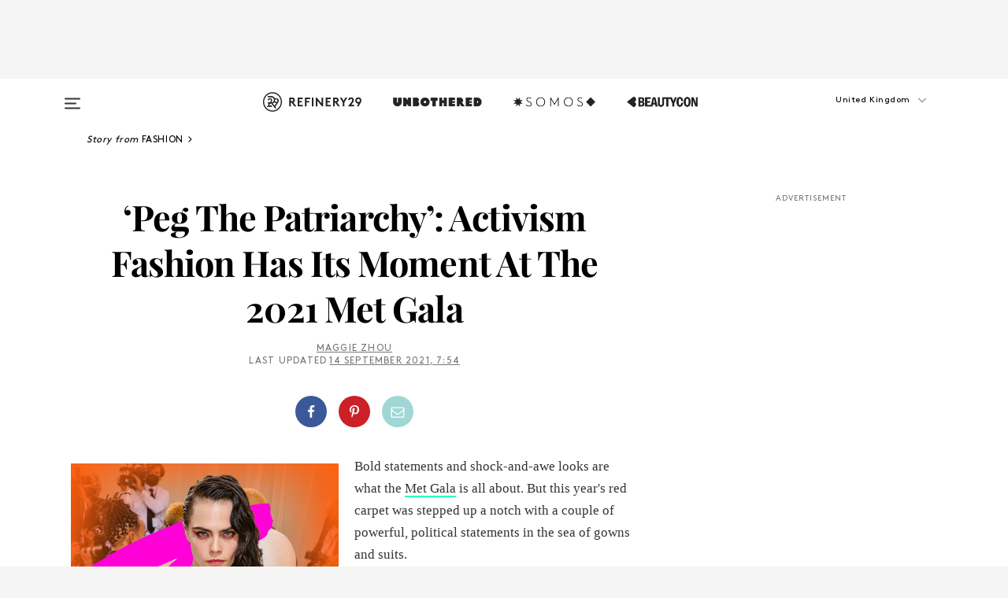

--- FILE ---
content_type: application/javascript
request_url: https://silo54.p7cloud.net/as1.js?uri=https://www.refinery29.com/en-gb/2021/09/10673765/activism-fashion-2021-met-gala
body_size: 47561
content:
_a1cfg={region:"us",full_ams:!0,no_events:!1,bmb_config:{tk:"HVnrQJA1fkjaoQ7CCU8C3xBB2F7shvOIxiYyteJhf503d",eid:"93123"},include_lr:!0,include_pa:!0,include_bmb:!0,include_tapad:!0,include_mdomain:!1,include_modeled:!0,include_behavior:!0,include_composite:!0,enable_gam_listeners:!0,include_cohort_evaluate:!0,include_ortb_modifcation:!0,scan_content_for_keywords:!1,silonum:54},aspan={SILO:`https://silo${_a1cfg.silonum}.p7cloud.net`,ver:391,debug:_a1cfg.debug??!1,brk:!1,actvd:0,gdpr:!1,noconsent:!1,i9d:!1,gdprConsent:!1,elog:[],ri:[],nri:[],cmd:[],cmp:[],dlog:t=>{aspan.elog.push({message:t.message,stack:t.stack}),aspan.sendMessage("seterror:"+JSON.stringify({v:aspan.ver,message:t.message,stack:t.stack})),aspan.debug&&console.log(t)},dDiff:t=>Math.round(((new Date).getTime()-t)/864e5),minDiff:t=>Math.round(((new Date).getTime()-t)/6e4),isH:()=>{var t=window.location.pathname;return"/"===t||"/index.html"===t},deepMerge:(t,e)=>{if("object"!=typeof t||null===t)return e;if("object"!=typeof e||null===e)return t;var r,c,a=Array.isArray(t)?[...t]:{...t};for(const o in e)e.hasOwnProperty(o)&&(r=t[o],c=e[o],"number"==typeof r&&"number"==typeof c?a[o]=Math.max(r,c):Array.isArray(c)?a[o]=[...c]:a[o]="object"==typeof c&&null!==c?aspan.deepMerge(r,c):c);return a},normalizeKeyword:t=>"string"!=typeof t?"":t.replace(/[\s\-_]/g,"").toLowerCase().trim(),upload:()=>{var t=_a1cfg.region,t="https://d3j8vl19c1131u.cloudfront.net/13333?uri="+arcobj2.arcid+"&region="+t,e={db5:JSON.parse(JSON.stringify(aspan.npO(arcobj2.db5,6)))};fetch(t,{method:"PATCH",headers:{"Content-Type":"application/json"},body:JSON.stringify(e)}).then(t=>t.text()).then(t=>console.info(t)).catch(t=>console.error("Error:",t))},getText:()=>{const e=document.body.cloneNode(!0);return["script","style","noscript","header","footer","nav","aside",'[role="banner"]','[role="navigation"]','[role="contentinfo"]',".header",".footer",".site-header",".site-footer","#header","#footer"].forEach(t=>{e.querySelectorAll(t).forEach(t=>t.remove())}),e.querySelectorAll("*").forEach(t=>{var e=window.getComputedStyle(t);"none"!==e.display&&"hidden"!==e.visibility&&"true"!==t.getAttribute("aria-hidden")||t.remove()}),e.querySelectorAll("*").forEach(t=>{t.insertAdjacentText("afterend"," ")}),e.innerText.replace(/\s+/g," ").trim()},asb2347:t=>{if(Array.isArray(t)&&0!==t.length){const e={userSync:{userIds:[{name:"extendedId",params:{eids:[{source:"arcspan.com",uids:t.map(t=>({id:t,atype:3}))}]}}]}},c=t=>{t&&"function"==typeof t.setConfig&&t.setConfig(e)};(window._pbjsGlobals||["pbjs"]).forEach(e=>{var t=window[e];if(t&&t.setConfig)c(t);else{const r=setInterval(()=>{var t=window[e];t&&t.setConfig&&(clearInterval(r),c(t))},50)}})}},smartScrape:()=>{var t=new URL(document.location.href);let c=t.origin,a=t.pathname;a.endsWith("/")&&(a=a.slice(0,-1)),fetch("https://d2vzjuzferlf1f.cloudfront.net/getflag?uri="+c+a).then(t=>t.json()).then(t=>{if("yes"!==t.flag)return console.log("Flag is false, skipping post"),null;{let t=aspan.getText();var r;64==_a1cfg.silonum&&(r=document.querySelector("[data-aspan-kws]")?.dataset?.aspanKws)&&(r=r.substring(0,1e3),t="[PAGE_KEYWORDS]\n"+r+"\n\n"+t),t=t.substring(0,95e3);let e=JSON.stringify({content:t});return 95e3<e.length&&(console.warn("Payload too large, content will be truncated"),e=JSON.stringify({content:t.substring(0,95e3)})),fetch("https://d2vzjuzferlf1f.cloudfront.net/putcontent?uri="+c+a+"&silo=silo"+_a1cfg.silonum,{method:"PATCH",headers:{"Content-Type":"application/json"},body:e})}}).then(t=>t?t.json():null).then(t=>t&&console.log("Success:",t)).catch(t=>console.error("Error:",t))},track:(t,r,c=!0)=>{if(_a1cfg.include_behavior&&r){var a=(new Date).toJSON().substr(0,10),o=arcobj2.sessionId;arcobj2.db5||(arcobj2.db5={}),arcobj2.db5[a]||(arcobj2.db5[a]={}),arcobj2.db5[a].events=arcobj2.db5[a].events||{},arcobj2.db5[a].events[o]=arcobj2.db5[a].events[o]||{};let e=arcobj2.db5[a].events[o][t]||{};Object.keys(r).forEach(t=>{e[t]=e[t]||[],e[t]=[...new Set(e[t].concat(r[t]))]}),arcobj2.db5[a].events[o][t]=e;a={v:aspan.ver,sid:arcobj2.sessionId,[t]:r};c&&aspan.sendMessage("setcustom:"+JSON.stringify(a)),aspan.eval_behavior()}},lrSync:()=>{_a1cfg.include_lr&&(void 0===arcobj2.lr||1<=aspan.dDiff(arcobj2.lr))&&(arcobj2.lr=(new Date).getTime(),"-1"!=arcobj2.arcid)&&(new Image(0,0).src="https://idsync.rlcdn.com/713229.gif?partner_uid=silo"+_a1cfg.silonum+":"+arcobj2.arcid)},bFetch:()=>{if(_a1cfg.include_bmb&&"undefined"!=typeof arcobj2&&(!arcobj2.bmbdaily||1<aspan.dDiff(arcobj2.bmbdaily))){arcobj2.bmbdaily=(new Date).getTime();let t=_a1cfg.bmb_config.eid,e=_a1cfg.bmb_config.tk;o=window,r=document,o._bmb||((c=o._bmb=function(){c.x?c.x.apply(c,arguments):c.q.push(arguments)}).q=[],(a=r.createElement("script")).async=!0,a.src="https://vi.ml314.com/get?eid="+t+"&tk="+e+"&fp="+(o.localStorage&&o.localStorage.getItem("_ccmaid")||""),(o=r.getElementsByTagName("script")[0]).parentNode.insertBefore(a,o)),_bmb("vi",function(t){null!=t&&("undefined"!=typeof arcobj2&&(arcobj2.bmbdata=t),aspan.track("bombora",t))})}var r,c,a,o},tapadSync:()=>{var t;_a1cfg.include_tapad&&(void 0===(t=arcobj2.tapad)||2<=aspan.dDiff(t))&&("-1"!=arcobj2.arcid&&(new Image(0,0).src="https://pixel.tapad.com/idsync/ex/receive?partner_id=3416&partner_device_id=silo"+_a1cfg.silonum+":"+arcobj2.arcid),t=(new Date).getTime(),arcobj2.tapad=t)},isSafari:()=>/^((?!chrome|android).)*safari/i.test(navigator.userAgent),deepEqual:(e,r)=>{var t,c;return e===r||null!=e&&null!=r&&"object"==typeof e&&"object"==typeof r&&(t=Object.keys(e),c=Object.keys(r),t.length===c.length)&&t.every(t=>aspan.deepEqual(e[t],r[t]))},trackUserData:(t,e)=>{arcobj2.ext[t]&&(arcobj2.ext[t],!aspan.deepEqual(arcobj2.ext[t],e))||(window.aspan.track(t,e),arcobj2.ext[t]=e)},hashTN:t=>{for(var e=0,r=0;r<t.length;r++)e+=t.charCodeAt(r);return e%100},setCohort:e=>{var t=[],r=arcobj2.cohorts,c=aspan.composite_cohort_rules.find(t=>{if(t.cid==e)return t})||aspan.modeled_cohort_rules.find(t=>{if(t.cid==e)return t});c&&(c.r&&c.r.sc&&"contextual"==c.r.sc.tt?t.push(e):(void 0===r[e]&&[].push(e),c=1440*c.ttl,c=new Date((new Date).getTime()+6e4*c).getTime(),r[e]=c),arcobj2.compcohorts=[...new Set(arcobj2.compcohorts.concat(Object.keys(r)))],arcobj2.compcohorts=[...new Set(arcobj2.compcohorts.concat(t))])},setCustomerId:t=>{var e;"-1"!=arcobj2.arcid&&(e={v:aspan.ver,cid:t},arcobj2.custid_time&&!(1<aspan.dDiff(arcobj2.custid_time))&&arcobj2.custid&&JSON.stringify(t)==JSON.stringify(arcobj2.custid)||(aspan.sendMessage("setcustid:"+JSON.stringify(e)),arcobj2.custid_time=(new Date).getTime()),arcobj2.custid=t)},setCustomData:t=>{aspan.sendMessage("setcustdata:"+JSON.stringify(t)),arcobj2.custdata=t},setCustomDataDelta:t=>{arcobj2.c1data&&JSON.stringify(t)==JSON.stringify(arcobj2.c1data)||(aspan.sendMessage("setcustdata:"+JSON.stringify(t)),arcobj2.c1data=t)},setUser:t=>{var e;t&&(void 0!==t.cohorts&&(arcobj2.compcohorts=Array.from(new Set(arcobj2.compcohorts.concat(t.cohorts)))),void 0!==t.demographics&&(e="string"==typeof t.demographics?JSON.parse(t.demographics):t.demographics,arcobj2.demographics=e,void 0!==arcobj2.demographics.cohorts)&&arcobj2.demographics.cohorts.forEach(t=>{aspan.setCohort(t)}),void 0!==t.gamClickers&&(arcobj2.gamClickers=t.gamClickers),void 0!==t.custom&&(arcobj2.cdata=t.custom),void 0!==t.db5)&&(arcobj2.db5=aspan.deepMerge(arcobj2.db5,t.db5))},gScript:t=>{var e=document.createElement("script"),r=(e.type="text/javascript",e.src=t,document.getElementsByTagName("script")[0]);r.parentNode.insertBefore(e,r)},uaParse:()=>{_a1cfg.include_behavior&&void 0===arcobj2.browser&&aspan.gScript("https://ua.p7cloud.net/asp?aspan=YXJjc3Bhbi11c2VyOmFyY3NwYW4tZHJvd3NzYXA")},getLocation:()=>{if(_a1cfg.include_behavior&&void 0===arcobj2.loc)try{aspan.gScript("https://location.p7cloud.net/locdot")}catch(t){}},setLocation:t=>{({Latitude:aspan._,Longitude:aspan._,CountryName:aspan._,CountryRegionName:aspan._,TimeZone:aspan._,...rObj}=t);arcobj2.loc=rObj},onReady:()=>{var t=new CustomEvent("arctagReady");window.dispatchEvent(t)},pianoListener:()=>{window.tp&&tp.push(["addHandler","showOffer",t=>{window.aspan.track("PianoShowOffer",{offerId:t.offerId,templateId:t.templateId,templateVariantId:t.templateVariantId,displayMode:t.displayMode,termIds:t.termIds,promoCode:t.promoCode})}])},gamListener:()=>{const t=setInterval(()=>{window.googletag&&window.googletag.cmd&&(clearInterval(t),window.arcobj2.gamAdUnits={},window.googletag.cmd.push(()=>{window.googletag.pubads().addEventListener("impressionViewable",t=>{var e=t.slot,r=e.getAdUnitPath(),e=e.getResponseInformation(),c=e.campaignId||null;window.arcobj2.gamAdUnits[r]={gamOrders:c,gamCompanies:e.advertiserId||null,gamCreatives:e.creativeId||e.sourceAgnosticCreativeId||null,gamLineItems:e.lineItemId||e.sourceAgnosticLineItemId||null},window.aspan.track("impressionsViewable",window.arcobj2.gamAdUnits[r])})}),window.addEventListener("blur",()=>{var t,e,r;document.activeElement.id.startsWith("google_ads_iframe")&&(t=(r=document.activeElement.id).indexOf("google_ads_iframe_")+"google_ads_iframe_".length,e=r.lastIndexOf("_"),r=r.substring(t,e),60===_a1cfg.silonum&&!window.arcobj2.gamAdUnits[r]||(window.aspan.track("clicks",window.arcobj2.gamAdUnits[r]),_tday=(new Date).toJSON().substr(0,10),arcobj2.db5&&arcobj2.db5[_tday]&&(arcobj2.db5[_tday].ac=(arcobj2.db5[_tday].ac||0)+1),arcobj1.ac=1))}))},100)},enableListeners:()=>{_a1cfg.enable_gam_listeners&&aspan.gamListener(),_a1cfg.enable_piano_listeners&&aspan.pianoListener()},parsedUA:t=>{t&&(void 0!==t.deviceType&&(arcobj2.deviceType=t.deviceType),void 0!==t.browser&&(arcobj2.browser=t.browser),void 0!==t.os)&&(arcobj2.os=t.os)},setIAB:t=>{if(void 0!==t.codes&&((arcobj1={}).page_iab_codes=t.codes,arcobj1.page_iab=t.raw,arcobj1.page_iab_newcodes=t.newcodes,void 0!==t.topic)&&(arcobj1.page_keywords=t.topic.toString()),t.secondary_providers&&t.secondary_providers.openai){var r,c=t.secondary_providers.openai.result,a=[];for(let e in c)"keywords"==e?a=a.concat(c[e].map(t=>t.name)):c.hasOwnProperty(e)&&(Array.isArray(c[e])?(r=c[e].map(t=>e+"="+t.name),a=a.concat(r)):a.push(e+"="+c[e].name));(arcobj1=arcobj1||{}).page_keywords=arcobj1.page_keywords||"",arcobj1.page_keywords=[...new Set(arcobj1.page_keywords.split(",").concat(a))].toString()}if(t.secondary_providers&&t.secondary_providers.bedrock){var e,o=t.secondary_providers.bedrock.result,i=t.secondary_providers.bedrock.template;for(e in arcobj1=arcobj1||{},i){var s=i[e];if("template_garm"===s){var n=o.template_garm.garm.filter(t=>-1!==t.category.indexOf("High Risk")||-1!==t.category.indexOf("Medium Risk")||-1!==t.category.indexOf("Low Risk")&&.5<=t.confidence_score).map(t=>t.category);n.length||(n=["safe"]),arcobj1.garm=n.join("|")}else if("template_sentiment"===s){n=(o.template_sentiment.sentiment_and_emotion??[]).map(t=>t.category);arcobj1.sentiments=n.join("|")}else{var l,d=o[s],a=[];for(let e in d)"keywords"==e?a=a.concat(d[e].map(t=>t.name)):Array.isArray(d[e])&&(l=d[e].map(t=>e+"="+t.name),a=a.concat(l));arcobj1.page_keywords=arcobj1.page_keywords||"",arcobj1.page_keywords=[...new Set(arcobj1.page_keywords.split(",").concat(a))].toString()}}}void 0!==t.raw&&void 0!==t.raw.customPageData&&window.addEventListener("arctagReady",()=>{aspan.setCustomPageAttrs(t.raw.customPageData,!1)})},sendMessage:t=>{document.getElementById("arcframe1").contentWindow.postMessage(t,"*")},tryParse:t=>{try{return JSON.parse(t)}catch(t){}},messageHandler:t=>{if(t.data&&t.origin==aspan.SILO)try{_iarcobj=aspan.tryParse(t.data);var e=(new Date).toJSON().substr(0,10).replaceAll("-","");for(void 0!==aspan._to?(window.arcobj2=aspan._to,void 0===window.arcobj2.arcid&&(window.arcobj2.arcid=aspan.gdpr&&!aspan.gdprConsent?"-1":aspan.uuidv4(),window.arcobj2.cbd=e)):(window.arcobj2={},window.arcobj2.tpenabled=0,window.arcobj2.arcid=aspan.gdpr&&!aspan.gdprConsent?"-1":aspan.uuidv4(),window.arcobj2.cbd=e),"undefined"!=typeof _iarcobj&&(void 0!==_iarcobj.arcid&&(window.arcobj2.arcid=aspan.gdpr&&!aspan.gdprConsent?"-1":_iarcobj.arcid,window.arcobj2.cohorts=_iarcobj.cohorts),window.arcobj2.tpenabled=_iarcobj.tpenabled),void 0!==window.arcobj2.arcid&&"-1"!=window.arcobj2.arcid||(window.arcobj2.arcid=aspan.gdpr&&!aspan.gdprConsent?"-1":aspan.uuidv4(),window.arcobj2.cbd=e),window.arcobj2.cbd=window.arcobj2.cbd||"0",window.arcobj2.grp=window.arcobj2.grp||aspan.hashTN(window.arcobj2.arcid),window.arcobj2.ext=window.arcobj2.ext||{},aspan.noconsent&&(window.arcobj2.arcid="-1"),aspan.uaParse(),aspan.getLocation(),aspan.prime(),aspan._cf=aspan._cf||(()=>{}),27==_a1cfg.silonum&&aspan.isH()||(aspan._cf(),aspan.enableListeners(),aspan.onReady()),(aspan_extern="undefined"==typeof aspan_extern?()=>{}:aspan_extern)(),aspan.actCohorts=aspan.actCohorts||(()=>{}),aspan.actCohorts(),aspan.updateOrtb2SDA=aspan.updateOrtb2SDA||(()=>{}),aspan.updateOrtb2SDA();0<aspan.cmd.length;)aspan.cmd.shift()();aspan.actvd=1}catch(t){aspan.dlog(t)}},getConsent:()=>{window.OnetrustActiveGroups&&-1===window.OnetrustActiveGroups.indexOf("C0004")&&-1===window.OnetrustActiveGroups.indexOf("4")&&(aspan.noconsent=!0),aspan.noconsent&&(_a1cfg.include_behavior=!1)},getGdpr:()=>{const e=`[ARCSPAN][ArcTag][ver:${aspan.ver}]`;let r;var t;function c(...t){90==_a1cfg.silonum&&r.log(e,...t)}if((t=document.createElement("iframe")).style.display="none",document.documentElement.appendChild(t),r=t.contentWindow.console,c("getGdpr invoked"),"undefined"==typeof __tcfapi)c("__tcfapi is undefined — disabling GDPR checks"),aspan.gdpr=!1;else{c("__tcfapi detected — pinging TCF API"),__tcfapi("ping",2,function(t){c("pingReturn:",t),t.cmpLoaded?(c("CMP loaded — fetching TCData now"),__tcfapi("getTCData",2,function(t,e){var r;c("getTCData → tcData:",t,"| success:",e),e?t.gdprApplies?(c("GDPR applies — enabling GDPR"),aspan.gdpr=!0,t.vendor.consents[1193]&&t.purpose.consents[1]?(c("Vendor 1193 & Purpose 1 CONSENTED"),aspan.gdprConsent=!0,"undefined"!=typeof arcobj2&&"-1"==arcobj2.arcid&&(c("Assigning new arcid:",r=aspan.uuidv4()),arcobj2.arcid=r,aspan.actvd)&&(aspan.cmp=[],aspan.prime(),aspan.actCohorts())):c("Missing consent for vendor 1193 or purpose 1 — GDPR consent false")):(c("GDPR does NOT apply — disabling GDPR"),aspan.gdpr=!1):c("getTCData call FAILED")},[1193])):(c("CMP not loaded — disabling GDPR"),aspan.gdpr=!1)}),c("Registering TCF event listener");const a=(t,e)=>{var r;c("EventListener callback fired"),!e||"tcloaded"!==t.eventStatus&&"useractioncomplete"!==t.eventStatus?c("Callback ignored — eventStatus is",t.eventStatus):(c("Relevant eventStatus:",t.eventStatus),t.gdprApplies?(c("GDPR applies (event) — enabling GDPR"),aspan.gdpr=!0,t.vendor.consents[1193]&&t.purpose.consents[1]?(c("Event consent OK for vendor 1193 & purpose 1"),aspan.gdprConsent=!0,"undefined"!=typeof arcobj2&&"-1"==arcobj2.arcid&&(c("Assigning new arcid (event):",r=aspan.uuidv4()),arcobj2.arcid=r,aspan.actvd)&&(aspan.cmp=[],aspan.prime(),aspan.actCohorts())):(c("Event missing consent — resetting arcid & disabling behavior"),aspan.gdprConsent=!1,"undefined"!=typeof arcobj2&&(c("  Setting arcobj2.arcid = '-1'"),arcobj2.arcid="-1"),c("  _a1cfg.include_behavior = false"),_a1cfg.include_behavior=!1)):(c("GDPR does NOT apply (event) — disabling GDPR"),aspan.gdpr=!1),__tcfapi("removeEventListener",2,t=>{c("removeEventListener → success:",t),c(t?"Event listener removed":"Failed to remove event listener")},a))};__tcfapi("addEventListener",2,a),c("Event listener added")}1==aspan.gdpr&&1!=aspan.gdprConsent&&(aspan.noconsent=!0)},init:()=>{var t;aspan.i9d||(aspan.i9d=!0,aspan.getGdpr(),aspan.getConsent(),"undefined"!=typeof CompressionStream?aspan.decompress(localStorage.arcspan2,"gzip").then(t=>{aspan._to=aspan.tryParse(t),window.onmessage=aspan.messageHandler},t=>{localStorage.arcspan2&&(aspan._to=aspan.tryParse(localStorage.arcspan2)),window.onmessage=aspan.messageHandler}):(localStorage.arcspan2&&(aspan._to=aspan.tryParse(localStorage.arcspan2)),window.onmessage=aspan.messageHandler),(t=document.createElement("iframe")).style.display="none",t.src=aspan.SILO+"/if.html?gdpr="+aspan.gdpr+"&gdprConsent="+aspan.gdprConsent+"&tpd="+_a1cfg.include_tapad+"&md="+_a1cfg.include_mdomain,t.id="arcframe1",t.onload=function(){aspan.sendMessage("getobj")},document.body.appendChild(t),aspan.ref=document.referrer,window.arcobj1={},window.arcobj1.page_keywords="",window.arcobj1.page_iab={},window.arcobj1.page_iab_codes={},window.arcobj1.page_iab_newcodes={})},uuidv4:()=>"undefined"!=typeof crypto&&"function"==typeof crypto.getRandomValues?([1e7]+-1e3+-4e3+-8e3+-1e11).replace(/[018]/g,t=>(t^crypto.getRandomValues(new Uint8Array(1))[0]&15>>t/4).toString(16)):"xxxxxxxx-xxxx-4xxx-yxxx-xxxxxxxxxxxx".replace(/[xy]/g,function(t){var e=16*Math.random()|0;return("x"===t?e:3&e|8).toString(16)}),syncPage:()=>{let{compcohorts:t,...e}=arcobj2;aspan.sendMessage("setobj:"+JSON.stringify(e)),aspan._wA(e),delete e},setCustomPageAttrs:(t,e=!0)=>{arcobj1&&(arcobj1.page_attributes=t);var r={v:aspan.ver};r.pa=t,arcobj2&&arcobj2.sessionId&&(r.sid=arcobj2.sessionId),e&&aspan.sendMessage("setcustpageattr:"+JSON.stringify(r)),(_a1cfg.include_behavior||_a1cfg.include_composite)&&aspan.eval_behavior()},appendKeywords:t=>{var e,r;arcobj1&&((e=arcobj1).page_keywords=e.page_keywords||"",(r=e.page_keywords.split(",")).push(t),e.page_keywords=r.join(","))},setPageInt:t=>{var e=arcobj2.custid&&arcobj2.custid.ids||"",r=aspan.sess(),e={v:aspan.ver,p:t,r:aspan.ref,tpc:arcobj2.tpenabled,sid:arcobj2.sessionId,loc:arcobj2.loc||{},cbd:arcobj2.cbd,ids:e,sess:r,grp:arcobj2.grp};_a1cfg.include_behavior&&(e.cohorts=arcobj2.compcohorts.slice(0,1e3),aspan.cmp=arcobj2.compcohorts.slice(0,1e3)),aspan.sendMessage("setpage:"+JSON.stringify(e)),aspan._wA(arcobj2)},setSPA:t=>{aspan.setIAB(t),aspan.trE(aspan._tp1),aspan.setPageInt(aspan._tp1)},setPage:t=>{aspan.brk=!0,aspan.nri=[],aspan.ri=[],aspan.cmp=[],aspan._tp1=t,"undefined"!=typeof arcobj2&&(arcobj2.engagedtime=0,arcobj2.sessionId=String(Date.now().toString(32)+Math.random().toString(16)).replace(/\./g,"")),aspan.gScript(aspan.SILO+"/bs1.js?callback=aspan.setSPA&uri="+t),clearTimeout(aspan.tid)},_wA:t=>{({compcohorts:aspan._,scrollDepth:aspan._,scrollPerc:aspan._,engagedtime:aspan._,sessionId:aspan._,..._rObj}=t);"undefined"!=typeof CompressionStream?aspan.compress(JSON.stringify(_rObj),"gzip").then(t=>{localStorage.arcspan2=t}):localStorage.arcspan2=JSON.stringify(_rObj),arcobj2.cohorts&&localStorage.setItem("arcspan_cohorts",Object.keys(arcobj2.cohorts).join(",")),delete _rObj,localStorage.removeItem("arcspan")},gScP:()=>{var t=document.documentElement,e=document.body,r="scrollTop",c="scrollHeight";return(t[r]||e[r])/((t[c]||e[c])-t.clientHeight)*100},npO:(t,e=365)=>{var r={};for(v=0;v<e;v++){var c=new Date;if(void 0!==t[_day=new Date(c.setDate(c.getDate()-v)).toJSON().substr(0,10)]&&(r[_day]=t[_day]),7e6<=JSON.stringify(r).length)break}return r},pO:(t,e=365)=>{var r=new Date,c=new Date(r.getTime()-24*e*60*60*1e3);for(const o in t){var a=new Date(o);!isNaN(a)&&a<c&&delete t[o]}},trE:t=>{_aj1=[];var a=(new Date).toJSON().substr(0,10);void 0===arcobj2.db5&&(arcobj2.db5={}),aspan.pO(arcobj2.db5);let o=arcobj2.db5;var i=location.href;if("undefined"!=typeof arcobj1&&arcobj1.page_iab&&void 0!==arcobj1.page_iab.cohorts&&Array.isArray(arcobj1.page_iab.cohorts)&&0<arcobj1.page_iab.cohorts.length&&(arcobj2.compcohorts=[...new Set(arcobj1.page_iab.cohorts)]),_a1cfg.include_behavior&&(void 0===o[a]&&(o[a]={sts:0,sfq:0}),o[a].sfq+=1,"undefined"!=typeof arcobj1)){if(void 0===o[a].d&&(o[a].d={}),void 0===o[a].d[i]&&(o[a].d[i]={f:0,t:0}),o[a].d[i].f+=1,"undefined"!=typeof(_obj=arcobj1.page_iab_newcodes)&&null!==_obj&&"object"==typeof _obj&&0<Object.keys(_obj).length)for(const e in _obj)Array.isArray(_obj[e])&&0<_obj[e].length&&(_aj1=Array.from(new Set(_aj1.concat(_obj[e]))));if(_aj1.filter(t=>null!=t&&""!==t).forEach(function(t){o[a]&&void 0!==o[a].c||(o[a].c={}),void 0===o[a].c[t]&&(o[a].c[t]={f:0,t:0}),o[a].c[t].f+=1}),void 0!==arcobj1.page_keywords&&""!==arcobj1.page_keywords){let e=[...new Set(arcobj1.page_keywords.split(",").map(aspan.normalizeKeyword).filter(t=>t))];var r=arcobj1.page_keywords.split(",").filter(t=>t&&!e.includes(t));0<e.length&&e.forEach(function(t){o[a]&&void 0!==o[a].k||(o[a].k={}),void 0===o[a].k[t]&&(o[a].k[t]={f:0,t:0}),o[a].k[t].f+=1}),0<r.length&&r.forEach(function(t){o[a].k&&o[a].k[t]&&(o[a].k[t].f+=1)})}void 0!==arcobj1.garm&&""!==arcobj1.garm&&0<(r=arcobj1.garm.split("|").filter(t=>t)).length&&r.forEach(function(t){o[a]&&void 0!==o[a].k||(o[a].k={}),void 0===o[a].k[t]&&(o[a].k[t]={f:0,t:0}),o[a].k[t].f+=1}),void 0!==arcobj1.sentiments&&""!==arcobj1.sentiments&&0<(r=arcobj1.sentiments.split("|").filter(t=>t)).length&&r.forEach(function(t){o[a]&&void 0!==o[a].k||(o[a].k={}),void 0===o[a].k[t]&&(o[a].k[t]={f:0,t:0}),o[a].k[t].f+=1}),void 0!==arcobj1.page_attributes&&aspan.track("PageCustom",arcobj1.page_attributes,!1)}arcobj2?.cdata?.maids&&aspan.asb2347(arcobj2.cdata.maids),function t(e){a=(new Date).toJSON().substr(0,10),void 0===o[a]&&(o[a]={sts:0,sfq:1}),void 0===o[a].d&&(o[a].d={}),void 0===o[a].d[i]&&(o[a].d[i]={f:1,t:0});try{if("undefined"!=typeof arcobj1&&_a1cfg.include_behavior){if(o[a]&&(o[a].sts+=5,o[a].d)&&o[a].d[i]&&(o[a].d[i].t+=5),_aj1.filter(t=>null!=t&&""!==t).forEach(function(t){o[a]&&void 0!==o[a].c||(o[a].c={}),void 0===o[a].c[t]&&(o[a].c[t]={f:1,t:0}),o[a].c[t].t+=5}),void 0!==arcobj1.page_keywords&&""!==arcobj1.page_keywords){let e=[...new Set(arcobj1.page_keywords.split(",").map(aspan.normalizeKeyword).filter(t=>t))];var r=arcobj1.page_keywords.split(",").filter(t=>t&&!e.includes(t));0<e.length&&e.forEach(function(t){o[a]&&void 0!==o[a].k||(o[a].k={}),void 0===o[a].k[t]&&(o[a].k[t]={f:1,t:0}),o[a].k[t].t+=5}),0<r.length&&r.forEach(function(t){o[a].k&&o[a].k[t]&&(o[a].k[t].t+=5)})}void 0!==arcobj2.custdata&&(void 0===o[a].cd&&(o[a].cd={}),o[a].cd[arcobj2.sessionId]=arcobj2.custdata,arcobj2.custdata=void 0)}e%2==0&&aspan.syncPage(),arcobj2.engagedtime=5*e,arcobj2.scrollPerc=aspan.gScP().toFixed(2),void 0===arcobj2.scrollDepth&&(arcobj2.scrollDepth=arcobj2.scrollPerc),arcobj2.scrollDepth<arcobj2.scrollPerc&&(arcobj2.scrollDepth=arcobj2.scrollPerc);var c=arcobj2.engagedtime;_a1cfg.include_smartscrape&&20==c&&0==arcobj1.page_iab_newcodes.text.length&&""==arcobj1.page_keywords&&aspan.smartScrape(),(0<c&&c<=60&&c%10==0||60<c&&c<=300&&c%20==0||300<c&&c<=600&&c%30==0||600<c&&c%60==0)&&aspan.fPb(),_a1cfg.include_behavior&&_a1cfg.cross_domain&&30==c&&aspan.upload(),27==_a1cfg.silonum&&aspan.isH()||(_a1cfg.include_behavior||_a1cfg.include_composite)&&aspan.eval_behavior(),aspan.tid=setTimeout(function(){t(e+1)},5e3)}catch(t){aspan.dlog(t)}}(0)},fPi:t=>{try{let e=Object.keys(t.getUserIds());var r=["33acrossId","IDP","admixerId","adriverId","adtelligentId","amxId","bidswitch","britepoolid","connectId","criteoId","czechAdId","dacId","deepintentId","dmdId","fabrickId","flocId","freepassId","ftrackId","growthCodeId","hadronId","id5id","idl_env","index","intentiqid","kpuid","lipb","lotamePanoramaId","magnite","medianet","merkleId","mwOpenLinkId","naveggId","netId","novatiqId","openx","parrableId","pubProvidedId","pubcid","publinkId","pubmatic","qid","quantcastId","sharedid","sovrn","tapadId","tdid","teadsId","uid2","utiqMtpId"].map(t=>e.includes(t)?1:0);return Number.parseInt("1"+r.join(""),2)}catch(t){return 0}},rCohorts:()=>{arcobj2.compcohorts;var t,e=arcobj2.compcohorts.filter(t=>!aspan.cmp.includes(t));e&&0<e.length&&(t={v:aspan.ver,sid:arcobj2.sessionId,grp:arcobj2.grp,cohorts:e.slice(0,1e3)},aspan.sendMessage("setcohort:"+JSON.stringify(t)),aspan.cmp=aspan.cmp.concat(e.slice(0,1e3)))},fPbSource:()=>{(void 0===arcobj2.weekly||7<=aspan.dDiff(arcobj2.weekly))&&(arcobj2.weekly=(new Date).getTime(),"undefined"!=typeof _pbjsGlobals)&&null!=_pbjsGlobals&&_pbjsGlobals.filter(t=>{if("$$PREBID_GLOBAL$$"!=t)return t}).forEach(function(t){var c=window[t];if(c.getUserIdsAsEids){let e=c.getUserIdsAsEids(),r={};Object.keys(e).forEach(t=>{x=e[t],r[x.source]={ext:x.uids[0].ext,atype:x.uids[0].atype}}),76==arcobj2.grp&&aspan.sendMessage("setidsource:"+JSON.stringify(r))}})},fPb:()=>{if(!_a1cfg.no_events){_a1cfg.include_pa&&aspan.fPbSource();var t=aspan.sess();let s={v:aspan.ver,tpc:arcobj2.tpenabled,eng:arcobj2.engagedtime,sid:arcobj2.sessionId,sd:arcobj2.scrollDepth,loc:arcobj2.loc||{},sess:t,fl0:arcobj1.floor_banner||0,fl1:arcobj1.floor_video||0,a2:[]};(new Date).toJSON().substr(0,10);t=new URL(location.href),t=t.origin+t.pathname;s.p=t,_a1cfg.include_pa&&"undefined"!=typeof _pbjsGlobals&&null!=_pbjsGlobals&&_pbjsGlobals.filter(t=>{if("$$PREBID_GLOBAL$$"!=t)return t}).forEach(function(t){var e=window[t],r=e.getAllWinningBids(),c=[],a=r.filter(t=>!aspan.ri.includes(t)),o=c.filter(t=>!aspan.nri.includes(t));let i=aspan.fPi(e);a.forEach(function(t,e){var r={c:t.adUnitCode,p:t.cpm,t:t.mediaType,s:t.size,b:t.bidderCode,i:i,r:"r"};void 0!==t.meta.advertiserDomains&&(r.a=t.meta.advertiserDomains.toString()),void 0!==t.floorData&&(r.f=t.floorData.floorValue),void 0!==t.dealId&&(r.d=t.dealId),s.a2.push(r)}),aspan.ri=[...new Set([...aspan.ri,...r])],o.forEach(function(t,e){var r={c:t.adUnitCode,p:t.cpm,t:t.mediaType,s:t.size,b:t.bidderCode,i:i,r:"nr"};void 0!==t.meta.advertiserDomains&&(r.a=t.meta.advertiserDomains.toString()),void 0!==t.floorData&&(r.f=t.floorData.floorValue),void 0!==t.dealId&&(r.d=t.dealId),s.a2.push(r)}),aspan.nri=[...new Set([...aspan.nri,...c])]}),aspan.sendMessage("setprebid:"+JSON.stringify(s)),aspan.rCohorts()}},sC:(t,e,r)=>{var c=new Date;c.setTime(c.getTime()+60*r*1e3),document.cookie=`${t}=${e};expires=${c.toUTCString()};path=/`},gC:t=>{var e=t+"=",r=document.cookie.split(";");for(let c=0;c<r.length;c++){let t=r[c];for(;" "===t.charAt(0);)t=t.substring(1);if(0===t.indexOf(e))return t.substring(e.length,t.length)}return null},sess:()=>{var t=aspan.gC("aspan_s")||Math.random().toString(36).substring(2,15)+Math.random().toString(36).substring(2,15);return aspan.noconsent||aspan.sC("aspan_s",t,30),t},prime:()=>{var t=new URL(location.href);let e=t.origin+t.pathname;arcobj2.sessionId=String(Date.now().toString(32)+Math.random().toString(16)).replace(/\./g,""),aspan.trE(e),27==_a1cfg.silonum&&aspan.isH()||(aspan.lrSync(),aspan.tapadSync(),aspan.bFetch()),setTimeout(function(){aspan.getConsent()},900),setTimeout(function(){aspan.setPageInt(e)},1e3)},eval_behavior:()=>{_a1cfg.include_composite&&evaluate_composite_cohorts(aspan.composite_cohort_rules,_a1cfg.scan_content_for_keywords??!1,_a1cfg.use_word_boundary_matching??!1)},toBinaryString:t=>{var e=[];for(let r=0;r<t.length;r+=8192)e.push(String.fromCharCode.apply(null,t.subarray(r,r+8192)));return e.join("")},arrayBufferToBase64:t=>{var e=new Uint8Array(t),e=aspan.toBinaryString(e);return btoa(e)},compress:async(t,e)=>{var r=(new TextEncoder).encode(t),c=new CompressionStream(e),a=c.writable.getWriter(),r=(a.write(r),a.close(),await new Response(c.readable).arrayBuffer());return aspan.arrayBufferToBase64(r)},base64ToArrayBuffer:t=>{var e=atob(t),r=e.length,c=new ArrayBuffer(r),a=new Uint8Array(c);for(let o=0;o<r;o++)a[o]=e.charCodeAt(o);return c},decompress:async(t,e)=>{var r=aspan.base64ToArrayBuffer(t),c=new DecompressionStream(e),a=c.writable.getWriter(),r=(a.write(new Uint8Array(r)),a.close(),await new Response(c.readable).arrayBuffer());return(new TextDecoder).decode(r)},prebidBidders:{"Index Exchange":"ix",PubMatic:"pubmatic",Magnite:"rubicon","Xandr SSP":"appnexus","Media.net":"medianet","The Trade Desk":"ttd",Yieldlab:"yieldlab"},iab_audience_1_1_map:{KrEgKtmC:214,XVTaRN8P:220,dU4scZ3s:222,SjxUc2gU:226,nGVP26jV:229,VLmy8UqU:230,heuxZWrf:231,V4W98WhQ:232,J7Gg66dv:238,"7JW4fUrN":241,YRHcQ5e9:243,t3UkVfS5:244,"3Fk88aH4":245,DJowuy8a:246,gS6k2g2t:247,B7Ki4gAY:248,FPPEguta:249,"38zjj44g":250,VKTzeuez:251,ZTUZ9Bhz:252,cDZCvbfy:253,"7UiKTfbh":254,"6Dntw9x4":255,"85Vof6FL":256,MLaSoeqS:257,MTDTsJjJ:258,jTHbBWDG:259,eYyQyUBE:260,nEwB7w8S:261,HSeeu9sw:262,NHhmAa48:263,"9vuZhbtU":264,Lst4QWZe:265,pADLvqCG:266,"9Qrjw5wj":267,nS8EPSXQ:268,"6fKoRPkk":269,as4W8zKQ:270,Yr5zkV7Q:271,gk9tmwNE:272,UZUd9ABG:273,ais6NFPr:274,b9vq5n5j:275,LXsKHGBv:276,fDGrJxCK:277,fo74duZW:278,G2FBsZdW:279,"7eA6buhP":280,"3c4T3n9u":281,"7CNpLsAU":282,mhFDvoC9:283,mX2kh6B3:284,KbSQjT4i:285,KZP6scHx:286,j5BsmWnH:287,R6wo9ZNv:288,"6QUbheNd":289,WqFPzJBd:290,U9AeNWgt:291,VyiqUEsR:292,hPKBDsN7:293,XRKnQGSY:294,qQspxeS3:295,qCdX73ZD:296,G9yS8pGo:297,fKUBdkfz:298,"9AWFCt3b":299,gzvMAxtC:300,DXWRrZMZ:301,KfP8oM8x:302,bTy8FuX2:303,diXqkoQ6:304,RfxSA2TC:305,AizaT4Fz:306,ey7JXm6B:307,MwUSyQdb:308,qD5bKQfm:309,iuFrPDui:310,rJGvBtgF:311,GQFguACW:312,B7m3yJQz:313,YnUEGVQX:314,gEvjjKNQ:315,"9bwJsLKg":316,JhGjEKSj:317,Xq59ARus:318,neP5WjbK:319,A3QmQyFB:320,jL7kZX2U:321,LcZSsZM9:322,M2PE7sa6:323,VSymh8kB:324,iPZ5tiFT:325,SVLPrXLx:326,"9VbxDdsk":327,PqSFuVQg:328,CJUXz8sD:329,"5Djj5him":330,pLMKzW7U:331,rxrArhnt:332,mztKP9C7:333,hfh5hniZ:334,UrjMn3a6:335,NvPvEV57:336,cfoeTePL:337,R6GyM3UT:338,SBhR9s5a:339,CGEMwfCx:340,m6D2tBnf:341,"8ekwzkTW":342,Prpat5wx:343,QhVgGErK:344,VE58cU5Q:345,"3jCSRwEM":346,"6PjDsVNt":347,Nx4A3jAv:348,ek8SRFNV:350,XvKui23s:352,QPTUSUgU:353,MAcvEabq:354,"6AxtXpM7":355,gyphMSic:356,a5vtEw52:359,FXFLeYfn:360,VvtjCEbh:361,fBMr4vTv:362,TGvbjCny:363,pabcvKW5:364,cHMG2A7X:365,TrpBmtuj:366,"8pxMnhUG":367,go9bmxiA:368,KNXNv8ee:369,FRVzhqZx:370,hW3Ycy7i:371,DXMetURD:372,emEsdPpj:373,FqWQbEwS:374,riCxEF85:375,"5hBpGdKW":376,mS7HknJs:377,tVZEFBiR:378,"6rpJRWYS":379,dDQLDkJE:380,NF7tXoeH:388,MbQfqofZ:399,q7f5VAnA:404,sYymJF26:406,ZNDEkRUa:407,U7kqif27:408,"5rLUdd9D":409,nS6AQ83L:410,LfS9egVL:411,XKPvzdKo:412,DpSZcxWf:413,N8zGCx64:414,UB89Xob4:415,"5BaqAPQK":416,SACEVkSp:417,FmdDWthg:418,XrfthC8V:419,ReFvo94a:420,Ji6pzeBM:421,"59j73jUq":422,FntemR3i:423,Q8FasH5h:424,o2Lc3iXq:425,"3qrFgAeg":426,"6PBkfG25":427,QkqrfKcr:428,PQkjJEzG:429,ZLyNZNZZ:430,anZEvBM8:431,qDTe9Zcn:432,"6JBhJ5BG":433,BpXeWpK7:434,pB4dCAoH:435,hHQTETSL:436,Q2wZtdKw:437,LdAik6LX:438,"6ysHw4wF":439,S8oZsP7G:440,stqo9vF8:441,"865NNXq6":442,biCS3awF:443,RjHBn67e:444,gJBRxkET:445,rPWb37iR:446,HsF4sLTi:447,"4DfGzEuD":448,bqnPbDBa:449,dY8pZREB:450,Dr6WPhNA:451,SwaPozRh:452,pmqkyB9y:453,dToWqfUK:454,HHyWXBHW:455,VMZHzsfP:456,SAS5ndAA:457,jnTJXZFR:458,oSv2u6PG:459,"4LMTH2Kx":460,iYC6fywL:461,hi28qFF6:462,sTKM26fZ:463,GE8wmF6C:464,QreX95yy:465,"9MS3mobk":466,eGhFCQLq:467,kfswyMdL:468,F8D99HpF:469,"9QDWrxQ8":470,BPLzVCGV:471,fqQiYeuy:472,NaMLaoyp:473,nAuhEnJN:474,iuC2z5Zd:475,Q4nfawjX:476,aRge7cf8:478,dYTus4Gg:479,"6VL69y3e":480,UTksM2CW:481,CPoXRAGQ:482,n7s9MRAp:483,se7kc7ap:484,T3CeaS3t:485,"5k8sF6Cp":486,qoz8L33N:487,"8pwM7SMe":488,HVNkxWLK:489,Nv7LhevA:490,MqLi3J3b:491,GgUhKCBi:492,KVoxuuUk:493,sM7ZUHia:494,U3HqQe3a:495,cELEQoVf:496,UWKsxPbi:497,AVLSZvZ6:498,RU9XXU2C:499,QFACUxqs:500,NEKrzR7V:501,QqGJNLD3:502,EyBnjypK:503,rTWgC7vR:504,Q6z6pVE2:505,PnLPde4N:506,b5eN8zA4:507,JG7zzBFG:508,KhxKDGsU:509,"9m48tCDd":510,PnZ7fkYX:511,oPpJ4HCp:512,"55pZjhnG":513,MapKuWhk:514,hCQCCYti:515,E5nRus5W:516,"75ZFYNMZ":517,snyrqtaD:518,qKhXWB2f:519,CqjrN2Tj:520,sv4LNmqq:521,"8XnAh4uy":522,snxc3mgc:523,mHjk4duQ:524,nTUUJNkz:525,JYjr9BJC:526,iBVv9Mex:527,tEMRSpf6:528,twtuBvcH:529,JhwQWXT7:530,FofHnWHx:531,TVHFPxnB:532,QEr8hmSC:533,e9Tvc8Rt:534,KpWTvvJW:535,fcZePPRx:536,PctCnZtA:537,aSWHkCny:538,eVWMwNFN:539,MiYmZFjn:540,JFMoEGpP:541,gjjUbaxD:542,aD2xgzPg:543,Mv2HMCHM:544,ENS5w4P3:545,AVxTtt5B:547,D2aDtFFp:548,ABAGZ6iZ:549,igLLspeA:581,cKoHPtgQ:582,TRUxQa69:583,WVFaygN3:584,EfA7Dfcg:585,R9dj6sYE:586,Dqis5X4R:587,qY3GNMjV:588,KqLQH8qS:589,"6a5qtJYn":590,"3pHWeNNb":591,F79DtKmr:592,GDA4Wkwv:593,RmakVGTU:594,ApRGgX5C:606,EiKk9PcC:607,gsKHqiit:608,YSVDRDdd:609,bR2LErDH:610,B66TcpCe:611,j4nQqFAb:612,oD6Cijz7:613,UgUVYMTF:614,dyymSiSy:615,"35b5inJ4":616,FUs4uj4r:617,iWKQoh6f:618,tFoAdrzY:619,"35qib7HL":620,V3VUYmeg:621,cQnPtkcY:622,raeP6XTW:623,qnHqprDF:624,"7hxZDc7i":625,BUHZqyT8:626,JMonZMpb:627,R3htBDrr:628,"4SZvf7Ri":629,LByuuLEQ:630,PYN97Hfq:631,kDmVz7r5:632,CkpGHzqq:633,feGjAYaj:634,"38ReA65k":635,VFo6HrRz:636,iYEeHkAK:637,Th8x8DSH:638,bDxcwNsb:639,Z42cUNNS:640,FJ3zc9oc:641,"6vNVJ2ED":642,K5BeBbE2:643,jvSAkpKK:644,ZdqkfU9p:645,aeAqBH53:646,L3d8NuFa:647,C9Dn6EvP:648,P8Lz6Jxp:649,rLbR6xPb:650,gsJFajh3:651,kQSRT4ZM:652,fWxNtfHf:653,bGQwWCz8:654,tCKZprSz:655,W7fm4YZg:656,exDXYFNB:657,WCTBj5f8:658,J8zn95GY:659,WT5w4AbN:660,TprwKHsA:661,FtzjDZsc:662,CQeh6SzW:663,"78adiuuK":664,RPRsE8jz:665,"4kYcnSAn":666,e86KRgvp:667,U8NonAnv:668,rUGL3c7h:669,hX8C3uKZ:670,BVvYRVnQ:671,qts7RhyS:672,njqx2Tjv:673,WxW6hBP3:674,sDYCXcnQ:675,P3aCjXRL:676,oDCEbQwc:677,SFgWEkAF:678,KdAaiAPY:679,QchkjqEn:680,QFMT9njW:681,gykaz5iY:682,Xuy8nKU5:683,S8WPrKQN:684,d6S4DPvc:685,kAhx8gi8:686,dgkT6mk9:687,nREGdMmD:688,AhTo93vK:689,"4rsiRHdd":690,HscdU24G:691,km6PuSNg:692,oEyohAbi:693,AN3bgKrQ:694,T9iKZTrX:695,CYzmkEvg:696,GDvMJ2sk:697,teYTxTWx:698,ULxh7tnw:699,KgBcMqYE:700,JVhSstVv:701,"7rNik9GP":702,at36hNq8:703,bw4nD8z7:704,EziVFFfN:705,Hsp2yd2A:706,BrdoFcFV:707,qYC9BcWX:708,FuLpd3F5:709,RxuErGsn:710,XQPNn4ki:711,mcxD8xob:712,kuDWx7nN:713,bDMzTBqm:714,jnHbPyje:715,oPpDnpG7:716,"3PjCcA67":717,cJf2LquA:718,VyhKdFjh:719,"6V7u7kvt":720,AMFXoEBi:721,W6AEufLu:722,dLZNWzV7:723,kLFk2WvJ:724,UM4xE2NL:725,EJ9FHQ5v:726,GP2Ei4zh:727,H8hRwmq3:728,Vq5GbRrY:729,gZiVbYTR:730,dCd4YUpY:731,LSogDqFj:732,amfLVaSX:733,ShM3jjoC:734,CzMCn7qA:735,g49wCcGX:736,TygaYwga:737,AkvF3jvh:738,"9DZ2HZ8V":739,TpSoZbVT:740,cxA9Ph5N:741,jstGEkWF:742,FvJ72u6i:743,Rm2tj4Y9:744,"8bGjAgFc":745,j3wpt68F:746,E7L5qKeD:747,jfqPrrvy:748,SWgXcUxM:749,NvrKLkEj:750,R8KyLkap:751},updateOrtb2SDA:()=>{if(_a1cfg.enable_prebid_sda){let c;c=parseInt(_a1cfg.enable_prebid_sda)>window.arcobj2.grp?{site:{content:{data:[{name:"arcspan.com",ext:{segtax:6},segment:window.aspan?.getIAB().iab_content_2_2.map(t=>({id:t}))||[]}]}},user:{data:[{name:"arcspan.com",ext:{segtax:4},segment:window.aspan?.getIAB().iab_audience_1_1.map(t=>({id:t}))||[]}],ext:{data:{arcspan_sda:!0}}}}:{user:{ext:{data:{arcspan_sda:!1}}}};const t=setInterval(()=>{if(Array.isArray(window._pbjsGlobals)&&0<window._pbjsGlobals.length){let r=!1;window._pbjsGlobals.filter(t=>"$$PREBID_GLOBAL$$"!==t).forEach(t=>{var e=window[t];e&&"function"==typeof e.mergeConfig&&(e.mergeConfig({ortb2:c}),r=!0)}),r&&clearInterval(t)}},50)}},updateOrtb2UserConfig:(n,l)=>{const t=setInterval(()=>{if(Array.isArray(window._pbjsGlobals)&&0<window._pbjsGlobals.length){let s=!1;window._pbjsGlobals.filter(t=>"$PREBID_GLOBAL$"!==t).forEach(t=>{var e=window[t];if("fsprebid"===t&&e&&"function"==typeof e.setConfig){var r=e.getConfig("ortb2")||{},c=r?.user?.data||[],a=c.find(t=>"arcspan"===t.name)?.segment||[];const i=new Set(a.map(t=>t.id));var o=l.filter(t=>!i.has(t)).map(t=>({id:t})),a=[...a,...o],o=[...c.filter(t=>"arcspan"!==t.name),{name:"arcspan",segment:a}];e.setConfig({ortb2:{...r,user:{...r.user,data:o}}}),s=!0}e&&"function"==typeof e.mergeBidderConfig&&(e.mergeBidderConfig({bidders:[n],config:{ortb2:{user:{ext:{data:{arcspan_c:l}}}}}}),s=!0),"appnexus"===n&&e&&"function"==typeof e.mergeConfig&&(e.mergeConfig({ortb2:{user:{ext:{data:{arcspan_c:l}}}}}),s=!0),"medianet"===n&&e&&"function"==typeof e.mergeConfig&&(e.mergeConfig({ortb2:{user:{ext:{data:{arcspan_c:l}}}}}),s=!0)}),s&&clearInterval(t)}},150)},sendToGAM:e=>{window.googletag&&window.googletag.cmd&&window.googletag.cmd.push(()=>{window.googletag.pubads().setTargeting("arcspan_c",e),_a1cfg.enable_pps&&(parseInt(_a1cfg.enable_pps)>window.arcobj2.grp?(window.googletag.pubads().setTargeting("arcspan_pps","true"),window.googletag.setConfig({pps:{taxonomies:{IAB_AUDIENCE_1_1:{values:aspan.getIAB().iab_audience_1_1},IAB_CONTENT_2_2:{values:aspan.getIAB().iab_content_2_2}}}})):window.googletag.pubads().setTargeting("arcspan_pps","false"));var t=new CustomEvent("arctagGamTargetingSet");window.dispatchEvent(t)})},sendToPiano:t=>{window.tp&&window.tp.push(["setCustomVariable","arcspanCohort",t])},sendToBlueConic:t=>{var e=window.blueConicClient?.profile.getProfile();e&&(e.setValues("arcspan_cohorts",t),window.blueConicClient.profile.updateProfile())},actCohorts:()=>{const a=window.aspan.destinations||{};window.arcobj2.activation={},Object.keys(a).forEach(t=>{const e=new Set(a[t]);var r=window.arcobj2.compcohorts||[];switch(window.arcobj2.activation[t]=r.filter(t=>e.has(t)),t){case"Google Ad Manager":aspan.sendToGAM(window.arcobj2.activation[t]);break;case"Index Exchange":case"Magnite":case"Pubmatic":case"The Trade Desk":case"Xandr SSP":case"Media.net":var c=aspan.prebidBidders[t];aspan.updateOrtb2UserConfig(c,window.arcobj2.activation[t]);break;case"Piano":aspan.sendToPiano(window.arcobj2.activation[t]);break;case"BlueConic":aspan.sendToBlueConic(window.arcobj2.activation[t])}})},_cf:()=>{if(_a1cfg.include_behavior){var t="d3j8vl19c1131u",a=_a1cfg.region;if(void 0===arcobj2.custom||60<=aspan.minDiff(arcobj2.custom)){arcobj2.custom=(new Date).getTime();try{arcobj2.custid&&arcobj2.custid.primary?aspan.gScript("https://"+t+".cloudfront.net/13333?uri="+arcobj2.custid.ids[arcobj2.custid.primary]+"&region="+a):aspan.gScript("https://"+t+".cloudfront.net/13333?uri="+arcobj2.arcid+"&region="+a)}catch(t){aspan.dlog(t)}aspan.getLocation();t=new Date;const o={SECOND:0};o.MINUTE=t.getMinutes(),o.HOUR=t.getHours(),o.COOKIE=arcobj2.tpenabled,o.DAY=t.getDay(),o.BROWSER=1,o.ENGAGEMENT=0,arcobj2.os&&("Mac OS"==arcobj2.os?o.OS_MACOS=1:"iOS"==arcobj2.os?o.OS_IOS=1:"Android"==arcobj2.os?o.OS_ANDROID=1:"Windows NT"==arcobj2.os?o.OS_WINDOWSNT=1:o.OS_OTHER=1),arcobj2.deviceType&&("unknown"==arcobj2.deviceType||"desktop"==arcobj2.deviceType?o.DEVICE_DESKTOP=1:"phone"==arcobj2.deviceType?o.DEVICE_PHONE=1:o.DEVICE_OTHER=1);let e=[],r=(arcobj2.db5&&Object.keys(arcobj2.db5).forEach(t=>{arcobj2.db5[t]&&arcobj2.db5[t].c&&(e=[...new Set(e.concat(Object.keys(arcobj2.db5[t].c)))])}),{1:"AUTOMOTIVE",42:"BOOKS_AND_LITERATURE",52:"BUSINESS_AND_FINANCE",123:"CAREERS",132:"EDUCATION",150:"EVENTS_AND_ATTRACTIONS",186:"FAMILY_AND_RELATIONSHIPS",201:"FINE_ART",210:"FOOD_AND_DRINK",223:"HEALTHY_LIVING",239:"HOBBIES_AND_INTERESTS",274:"HOME_AND_GARDEN",286:"MEDICAL_HEALTH",324:"MOVIES",338:"MUSIC_AND_AUDIO",379:"NEWS_AND_POLITICS",391:"PERSONAL_FINANCE",422:"PETS",432:"POP_CULTURE",441:"REAL_ESTATE",453:"RELIGION_AND_SPIRITUALITY",464:"SCIENCE",473:"SHOPPING",483:"SPORTS",552:"STYLE_AND_FASHION",640:"TELEVISION",653:"TRAVEL",680:"VIDEO_GAMING"}),c=(null!=e&&e.map(t=>{r[t]&&(o[r[t]]=1)}),[]);if(aspan.modeled_cohort_rules&&(aspan.modeled_cohort_rules.forEach(function(t){c.push(t.cid+"/Auto")}),0<c.length)&&arcobj2.tpenabled)try{aspan.gScript("https://lal.p7cloud.net/silo"+_a1cfg.silonum+"/?aspan=YXJjc3Bhbi11c2VyOmFyY3NwYW4tZHJvd3NzYXA&"+new URLSearchParams(o).toString()+"&endpoints="+c.toString())}catch(t){}}}},setScore:t=>{t.forEach(e=>{var t;void 0!==e.cid&&(t=aspan.modeled_cohort_rules.find(t=>t.cid===e.cid).ps,e.score>=t)&&aspan.setCohort(e.cid)})},getIAB:()=>{const e=[];return window.arcobj2&&Array.isArray(window.arcobj2.compcohorts)&&window.arcobj2.compcohorts.forEach(t=>{aspan.iab_audience_1_1_map[t]&&e.push(aspan.iab_audience_1_1_map[t].toString())}),{iab_audience_1_1:e,iab_content_2_2:window.arcobj1&&window.arcobj1.page_iab_newcodes&&window.arcobj1.page_iab_newcodes.text||[]}}};try{aspan.init()}catch(t){aspan.dlog(t)}function evaluate_composite_cohorts(t,o,s=!1){var n={"=":(t,e)=>t.constructor===Array?t.includes(e):t===e,"!=":(t,e)=>t.constructor===Array?!t.includes(e):t!==e,"<":(t,e)=>t<e,">":(t,e)=>e<t,"<=":(t,e)=>t<=e,">=":(t,e)=>e<=t,between:(t,e)=>e[0]<=t<=e[1],contains:(t,e)=>t.includes(e),beginsWith:(t,e)=>t.startsWith(e),endsWith:(t,e)=>t.endsWith(e)};const u=t=>"string"!=typeof t?"":t.replace(/[\s\-_]/g,"").toLowerCase().trim(),l=t=>{var e,r,c=t.trim();return c?(e=t=>t.replace(/[.*+?^${}()|[\]\\]/g,"\\$&"),!/[\s\-_]/.test(c)||(r=c.split(/[\s\-_]+/).filter(t=>t)).length<=1?`\\b${e(c)}\\b`:`\\b${r.map(e).join("[\\s\\-_]*")}\\b`):null},h=e=>{if("string"!=typeof e)return"";try{let t=e.trim();t=(t=(t=t.toLowerCase()).replace(/^https?:\/\//,"")).replace(/^www\./,"");try{t=decodeURIComponent(t)}catch(t){}return t=(t=1<(t=(t=(t=t.replace(/:443\b/,"").replace(/:80\b/,"")).split("#")[0]).replace(/\/+/g,"/")).length?t.replace(/\/$/,""):t).replace(/[\s\-_]/g,"")}catch(t){return e.replace(/[\s\-_]/g,"").toLowerCase()}};let e=null;const d=()=>e=null===e?aspan.getText():e,r=t=>{return(!(a=t).doms||!a.doms.length||a.doms.some(t=>location.href.includes(t)))&&(e=>{if(!e.sc)return!0;if(!e.sc.rl)return!0;if(!e.sc.rl.length)return!0;let i=t=>{var e=new Date,r=new Date,c=(r.setDate(e.getDate()-t),{});for(const o in window.arcobj2.db5){var a=new Date(o);r<=a&&a<=e&&(c[o]=window.arcobj2.db5[o])}return c},a=(w,t)=>{if("behavioral"!==t||"all"===w.crt.t)return Object.keys(w).filter(t=>"act"!=t).every(a=>{if("crt"!==a)return"mdf"===a&&(o=>{const c=i(o.lb);if("custom"===o.t)return o.cnt<=Object.keys(c).reduce((t,a)=>{let e=0;var r=c[a];return"events"in r&&(e+=Object.values(r.events).reduce((e,r)=>{if(o.cstm.t in r&&"flt"in o.cstm&&"rl"in o.cstm.flt&&o.cstm.flt.rl.length){r[o.cstm.t].date=a;let t=!1;var c=e=>e.fld in r[o.cstm.t]&&r[o.cstm.t][e.fld].some(t=>t&&n[e.op](t,e.val));return"or"===o.cstm.flt.cmb?o.cstm.flt.rl.some(c)&&(t=!0):o.cstm.flt.rl.every(c)&&(t=!0),delete r[o.cstm.t].date,t?e+1:e}return o.cstm.t in r?e+1:e},0)),t+e},0);{const r={timeSpent:"sts",pageViews:"sfq",videoInteractions:"vi",adClicks:"ac"};return o.cnt<=Object.values(c).reduce((t,e)=>"sts"===r[o.t]&&"minutes"===(o.tu||"minutes")?t+e[r[o.t]]/60:t+e[r[o.t]],0)}})(w[a]);a=w[a];if("all"===a.t)return!0;if("categories"===a.t){var t=window.arcobj1.page_iab_newcodes;if(!t)return!1;let e=[];return t.text&&(e=e.concat(t.text)),t.images&&(e=e.concat(t.images)),t.videos&&(e=e.concat(t.videos)),a.cat.some(t=>e.includes(t.toString()))}if("keywords"===a.t){let r=window.arcobj1.page_keywords.split(",").map(t=>u(t));return a.key.some(t=>{var e=u(t);return r.includes(e)||o&&!s&&u(d()).includes(e)})||o&&s&&((t,e)=>{if(!t||!e||0===e.length)return!1;const r=t.toLowerCase();var c=e.map(t=>l(t)).filter(t=>t);return 0!==c.length&&!!e.map(t=>t.trim().toLowerCase().split(/[\s\-_]+/)).flat().filter(t=>t).some(t=>r.includes(t))&&(c=`(${c.join("|")})`,new RegExp(c,"i").test(t))})(d(),a.key)}if("urls"===a.t){let c=h(location.href);return a.urls.some(r=>r.val.some(t=>{var e=h(t);return"contains"===r.cond?c.includes(e):"doesnotcontain"===r.cond?!c.includes(e):"equals"===r.cond?c===e:"doesnotequal"===r.cond&&c!==e}))}if("taxonomy"===a.t){let e,t=",";return("garm"===a.tx.t?(e=window.arcobj1.garm,t="|"):"sentiments"===a.tx.t?(e=window.arcobj1.sentiments,t="|"):e=window.arcobj1.page_keywords,e)?(e=e.toLowerCase().split(t),a.tx.val.some(t=>e.includes(t.toLowerCase()))):!1}if("custom"!==a.t)return!1;{let e=window.arcobj1.page_attributes;return e?(t=t=>t.fld in e&&e[t.fld]&&n[t.op](e[t.fld],t.val),"or"===a.cstm.flt.cmb?a.cstm.flt.rl.some(t):a.cstm.flt.rl.every(t)):!1}});{var e=i(w.mdf.lb);const f={timeSpent:"t",pageViews:"f"};return w.mdf.cnt<=Object.values(e).reduce((t,e)=>{let r=0;if("categories"===w.crt.t)for(const l of w.crt.cat)r+=((e.c||{})[l.toString()]||{})[f[w.mdf.t]]||0;else if("keywords"===w.crt.t){var c=e.k||{};for(const d of w.crt.key){var a=u(d),o=d.toLowerCase(),a=[(c[a]||{})[f[w.mdf.t]]||0,(c[d]||{})[f[w.mdf.t]]||0,(c[o]||{})[f[w.mdf.t]]||0];r+=Math.max(...a)}}else if("urls"===w.crt.t)for(const g of w.crt.urls)for(const m of g.val){var i=h(m);for(const b in e.d||{}){var s=h(b);"equals"===g.cond?s===i&&(r+=e.d[b][f[w.mdf.t]]):"contains"===g.cond?s.includes(i)&&(r+=e.d[b][f[w.mdf.t]]):"doesnotequal"===g.cond?s!==i&&(r+=e.d[b][f[w.mdf.t]]):"doesnotcontain"!==g.cond||s.includes(i)||(r+=e.d[b][f[w.mdf.t]])}}else if("taxonomy"===w.crt.t){var n=Object.fromEntries(Object.entries(e.k||{}).map(([t,e])=>[t.toLowerCase(),e]));for(const p of w.crt.tx.val)r+=(n[p.toLowerCase()]||{})[f[w.mdf.t]]||0}return"t"===f[w.mdf.t]&&"minutes"===(w.mdf.tu||"minutes")?t+r/60:t+r},0)}},r=(t,e)=>{var r=t.act||"include",c=a(t,e);return"exclude"===r?!c:c};return"and"===e.sc.rc?e.sc.rl.every(t=>r(t,e.sc.tt)):e.sc.rl.some(t=>r(t,e.sc.tt))})(t)&&(t=>{if(!t.syn)return!0;if(!t.syn.rl)return!0;if(!t.syn.rl.length)return!0;if(!window.arcobj2.demographics&&!window.arcobj2.bmbdata)return!1;let e=[],r=(arcobj2.bmbdata&&(e=["industry_id","revenue_id","size_id","functional_area_id","professional_group_id","seniority_id","install_data_id","interest_group_id","decision_maker_id","segment"].flatMap(t=>{var e=window.arcobj2.bmbdata[t];return Array.isArray(e)?e:"string"==typeof e?[e]:[]})),window.arcobj2.demographics?.segments),c=window.arcobj2.demographics?.custom?.liveramp,a=window.arcobj2.demographics?.custom?.sil;return t.syn.rl.every(t=>e?.length&&t.rseg?.bmb?.some(t=>e.includes(t))||c&&t.rseg?.LR?.some(t=>c.includes(t))||a&&t.rseg?.SIL?.some(t=>a.includes(t))||r&&t.seg?.some(t=>r.includes(t)))})(t)&&(!(c=t).tech||Object.keys(c.tech).every(t=>{var e;return!!window.arcobj2[t]&&(e=window.arcobj2[t].replace(/\s+/g,"").toLowerCase(),c.tech[t][e])}))&&(t=>{if(!t.lc)return!0;if(!t.lc.rl)return!0;if(!t.lc.rl.length)return!0;if(!window.arcobj2.loc)return!1;let c=e=>Object.keys(e).some(t=>"ct"===t?e[t].includes(window.arcobj2.loc.Country):"rg"===t?e[t].includes(window.arcobj2.loc.Country+"-"+window.arcobj2.loc.CountryRegion):"mt"===t?e[t].map(t=>t.toString()).includes(window.arcobj2.loc.MetroCode):"ci"===t?e[t].includes(`${window.arcobj2.loc.Country}-${window.arcobj2.loc.CountryRegion}|`+window.arcobj2.loc.City):"zip"===t?e[t].includes(window.arcobj2.loc.PostalCode):void e[t].includes(window.arcobj2.loc[t]));return t.lc.rl.every(t=>(t=>{let{act:e="include",...r}=t;return"exclude"===e?!c(r):c(r)})(t))})(t)&&(!(r=t).demo||!!window.arcobj2.demographics&&Object.keys(r.demo).every(t=>{if(!(t in window.arcobj2.demographics))return!1;let e=window.arcobj2.demographics[t]instanceof Array?window.arcobj2.demographics[t]:[window.arcobj2.demographics[t]];return r.demo[t].some(t=>e.includes(t))}))&&(!(a=t).ck||!a.ck.rl||!a.ck.rl.length||(e=t=>{if("gam"===t.t){let{metric:e,...c}=t[t.t];return Object.values(window.arcobj2.db5).some(t=>"events"in t&&Object.values(t.events).some(t=>{const r=t[e];return!!r&&Object.keys(c).some(e=>c[e].some(t=>void 0!==r[e]&&r[e].includes(t)))}))}{if(void 0===window.arcobj2.cdata)return!1;let e=window.arcobj2.cdata[t.cstm.t];var r;return e?(r=t=>t.fld in e&&e[t.fld]&&n[t.op](e[t.fld],t.val),"or"===t.cstm.flt.cmb?t.cstm.flt.rl.some(r):t.cstm.flt.rl.every(r)):!1}},"and"===a.ck.rc?a.ck.rl.every(e):a.ck.rl.some(e)));var e,r,c,a};var c=t.filter(t=>!t.r.scoh),a=t.filter(t=>t.r.scoh),c=c.filter(t=>r(t.r)).map(t=>t.cid);let i;if(0<a.length){var g=[...window.arcobj2.compcohorts||[],...Object.keys(window.arcobj2.cohorts||{})];const v=[...new Set([...g,...c])];g=a.filter(t=>{var e=t.r;if(e.scoh&&e.scoh.rl&&e.scoh.rl.length&&!e.scoh.rl.every(t=>{var e=t.coh.some(t=>v.includes(t));return"include"===t.act?e:"exclude"===t.act&&!e}))return!1;return r(e)}).map(t=>t.cid);i=[...c,...g]}else i=c;void 0===window.arcobj2.compcohorts&&(window.arcobj2.compcohorts=[]),void 0===window.arcobj2.cohorts&&(window.arcobj2.cohorts={});const m=window.arcobj2.cohorts,b=e=>{var t=aspan.composite_cohort_rules.find(t=>t.cid===e);if(t){if(t.r.sc&&"contextual"===t.r.sc.tt)return!0;if(t.r.scoh&&t.r.scoh.rl)for(const c of t.r.scoh.rl)if(c.coh)for(const a of c.coh){var r=aspan.composite_cohort_rules.find(t=>t.cid===a);if(r&&r.r.sc&&"contextual"===r.r.sc.tt)return!0}}return!1};var p=[],w=[];i.map(function(t){b(t)?w.push(t):void 0===m[t]&&p.push(t)});const f=new Date((new Date).getTime()+2592e6).getTime();i.map(function(t){w.includes(t)||(m[t]=f)});var y=(new Date).getTime();for(const V in m)m[V]<=y&&delete m[V];for(const k in m)b(k)&&delete m[k];window.arcobj2.compcohorts=[...new Set(window.arcobj2.compcohorts.concat(Object.keys(m)))],window.arcobj2.compcohorts=[...new Set(window.arcobj2.compcohorts.concat(w))]}aspan.composite_cohort_rules=[{r:{sc:{rl:[{crt:{t:"categories",cat:[147]},mdf:{t:"pageViews",cnt:2,lb:30}}],tt:"behavioral",rc:"or"}},cid:"KrEgKtmC",ttl:30},{r:{sc:{rl:[{crt:{t:"categories",cat:[229]},mdf:{t:"pageViews",cnt:2,lb:30}}],tt:"behavioral",rc:"or"}},cid:"XVTaRN8P",ttl:30},{r:{sc:{rl:[{crt:{t:"categories",cat:[468]},mdf:{t:"pageViews",cnt:2,lb:30}}],tt:"behavioral",rc:"or"}},cid:"dU4scZ3s",ttl:30},{r:{sc:{rl:[{crt:{t:"categories",cat:[466]},mdf:{t:"pageViews",cnt:2,lb:30}}],tt:"behavioral",rc:"or"}},cid:"SjxUc2gU",ttl:30},{r:{sc:{rl:[{crt:{t:"categories",cat:[469]},mdf:{t:"pageViews",cnt:2,lb:30}}],tt:"behavioral",rc:"or"}},cid:"nGVP26jV",ttl:30},{r:{sc:{rl:[{crt:{t:"categories",cat:[470]},mdf:{t:"pageViews",cnt:2,lb:30}}],tt:"behavioral",rc:"or"}},cid:"VLmy8UqU",ttl:30},{r:{sc:{rl:[{crt:{t:"categories",cat:[471]},mdf:{t:"pageViews",cnt:2,lb:30}}],tt:"behavioral",rc:"or"}},cid:"heuxZWrf",ttl:30},{r:{sc:{rl:[{crt:{t:"categories",cat:[472]},mdf:{t:"pageViews",cnt:2,lb:30}}],tt:"behavioral",rc:"or"}},cid:"V4W98WhQ",ttl:30},{r:{sc:{rl:[{crt:{t:"categories",cat:[383]},mdf:{t:"pageViews",cnt:2,lb:30}}],tt:"behavioral",rc:"or"}},cid:"J7Gg66dv",ttl:30},{r:{sc:{rl:[{crt:{t:"categories",cat:[132]},mdf:{t:"pageViews",cnt:2,lb:30}}],tt:"behavioral",rc:"or"}},cid:"7JW4fUrN",ttl:30},{r:{sc:{rl:[{crt:{t:"categories",cat:[1]},mdf:{t:"pageViews",cnt:2,lb:30}}],tt:"behavioral",rc:"or"}},cid:"YRHcQ5e9",ttl:30},{r:{sc:{rl:[{crt:{t:"categories",cat:[30]},mdf:{t:"pageViews",cnt:2,lb:30}}],tt:"behavioral",rc:"or"}},cid:"t3UkVfS5",ttl:30},{r:{sc:{rl:[{crt:{t:"categories",cat:[36]},mdf:{t:"pageViews",cnt:2,lb:30}}],tt:"behavioral",rc:"or"}},cid:"3Fk88aH4",ttl:30},{r:{sc:{rl:[{crt:{t:"categories",cat:[37]},mdf:{t:"pageViews",cnt:2,lb:30}}],tt:"behavioral",rc:"or"}},cid:"DJowuy8a",ttl:30},{r:{sc:{rl:[{crt:{t:"categories",cat:[17]},mdf:{t:"pageViews",cnt:2,lb:30}}],tt:"behavioral",rc:"or"}},cid:"gS6k2g2t",ttl:30},{r:{sc:{rl:[{crt:{t:"categories",cat:[25]},mdf:{t:"pageViews",cnt:2,lb:30}}],tt:"behavioral",rc:"or"}},cid:"B7Ki4gAY",ttl:30},{r:{sc:{rl:[{crt:{t:"categories",cat:[19]},mdf:{t:"pageViews",cnt:2,lb:30}}],tt:"behavioral",rc:"or"}},cid:"FPPEguta",ttl:30},{r:{sc:{rl:[{crt:{t:"categories",cat:[20]},mdf:{t:"pageViews",cnt:2,lb:30}}],tt:"behavioral",rc:"or"}},cid:"38zjj44g",ttl:30},{r:{sc:{rl:[{crt:{t:"categories",cat:[26]},mdf:{t:"pageViews",cnt:2,lb:30}}],tt:"behavioral",rc:"or"}},cid:"VKTzeuez",ttl:30},{r:{sc:{rl:[{crt:{t:"categories",cat:[21]},mdf:{t:"pageViews",cnt:2,lb:30}}],tt:"behavioral",rc:"or"}},cid:"ZTUZ9Bhz",ttl:30},{r:{sc:{rl:[{crt:{t:"categories",cat:[22]},mdf:{t:"pageViews",cnt:2,lb:30}}],tt:"behavioral",rc:"or"}},cid:"cDZCvbfy",ttl:30},{r:{sc:{rl:[{crt:{t:"categories",cat:[23]},mdf:{t:"pageViews",cnt:2,lb:30}}],tt:"behavioral",rc:"or"}},cid:"7UiKTfbh",ttl:30},{r:{sc:{rl:[{crt:{t:"categories",cat:[27]},mdf:{t:"pageViews",cnt:2,lb:30}}],tt:"behavioral",rc:"or"}},cid:"6Dntw9x4",ttl:30},{r:{sc:{rl:[{crt:{t:"categories",cat:[24]},mdf:{t:"pageViews",cnt:2,lb:30}}],tt:"behavioral",rc:"or"}},cid:"85Vof6FL",ttl:30},{r:{sc:{rl:[{crt:{t:"categories",cat:[29]},mdf:{t:"pageViews",cnt:2,lb:30}}],tt:"behavioral",rc:"or"}},cid:"MLaSoeqS",ttl:30},{r:{sc:{rl:[{crt:{t:"categories",cat:[42]},mdf:{t:"pageViews",cnt:2,lb:30}}],tt:"behavioral",rc:"or"}},cid:"MTDTsJjJ",ttl:30},{r:{sc:{rl:[{crt:{t:"categories",cat:[43]},mdf:{t:"pageViews",cnt:2,lb:30}}],tt:"behavioral",rc:"or"}},cid:"jTHbBWDG",ttl:30},{r:{sc:{rl:[{crt:{t:"categories",cat:[44]},mdf:{t:"pageViews",cnt:2,lb:30}}],tt:"behavioral",rc:"or"}},cid:"eYyQyUBE",ttl:30},{r:{sc:{rl:[{crt:{t:"categories",cat:[45]},mdf:{t:"pageViews",cnt:2,lb:30}}],tt:"behavioral",rc:"or"}},cid:"nEwB7w8S",ttl:30},{r:{sc:{rl:[{crt:{t:"categories",cat:[46]},mdf:{t:"pageViews",cnt:2,lb:30}}],tt:"behavioral",rc:"or"}},cid:"HSeeu9sw",ttl:30},{r:{sc:{rl:[{crt:{t:"categories",cat:[47]},mdf:{t:"pageViews",cnt:2,lb:30}}],tt:"behavioral",rc:"or"}},cid:"NHhmAa48",ttl:30},{r:{sc:{rl:[{crt:{t:"categories",cat:[48]},mdf:{t:"pageViews",cnt:2,lb:30}}],tt:"behavioral",rc:"or"}},cid:"9vuZhbtU",ttl:30},{r:{sc:{rl:[{crt:{t:"categories",cat:[49]},mdf:{t:"pageViews",cnt:2,lb:30}}],tt:"behavioral",rc:"or"}},cid:"Lst4QWZe",ttl:30},{r:{sc:{rl:[{crt:{t:"categories",cat:[50]},mdf:{t:"pageViews",cnt:2,lb:30}}],tt:"behavioral",rc:"or"}},cid:"pADLvqCG",ttl:30},{r:{sc:{rl:[{crt:{t:"categories",cat:[51]},mdf:{t:"pageViews",cnt:2,lb:30}}],tt:"behavioral",rc:"or"}},cid:"9Qrjw5wj",ttl:30},{r:{sc:{rl:[{crt:{t:"categories",cat:[52]},mdf:{t:"pageViews",cnt:2,lb:30}}],tt:"behavioral",rc:"or"}},cid:"nS8EPSXQ",ttl:30},{r:{sc:{rl:[{crt:{t:"categories",cat:[53]},mdf:{t:"pageViews",cnt:2,lb:30}}],tt:"behavioral",rc:"or"}},cid:"6fKoRPkk",ttl:30},{r:{sc:{rl:[{crt:{t:"categories",cat:[54]},mdf:{t:"pageViews",cnt:2,lb:30}}],tt:"behavioral",rc:"or"}},cid:"as4W8zKQ",ttl:30},{r:{sc:{rl:[{crt:{t:"categories",cat:[55]},mdf:{t:"pageViews",cnt:2,lb:30}}],tt:"behavioral",rc:"or"}},cid:"Yr5zkV7Q",ttl:30},{r:{sc:{rl:[{crt:{t:"categories",cat:[56]},mdf:{t:"pageViews",cnt:2,lb:30}}],tt:"behavioral",rc:"or"}},cid:"gk9tmwNE",ttl:30},{r:{sc:{rl:[{crt:{t:"categories",cat:[57]},mdf:{t:"pageViews",cnt:2,lb:30}}],tt:"behavioral",rc:"or"}},cid:"UZUd9ABG",ttl:30},{r:{sc:{rl:[{crt:{t:"categories",cat:[58]},mdf:{t:"pageViews",cnt:2,lb:30}}],tt:"behavioral",rc:"or"}},cid:"ais6NFPr",ttl:30},{r:{sc:{rl:[{crt:{t:"categories",cat:[59]},mdf:{t:"pageViews",cnt:2,lb:30}}],tt:"behavioral",rc:"or"}},cid:"b9vq5n5j",ttl:30},{r:{sc:{rl:[{crt:{t:"categories",cat:[60]},mdf:{t:"pageViews",cnt:2,lb:30}}],tt:"behavioral",rc:"or"}},cid:"LXsKHGBv",ttl:30},{r:{sc:{rl:[{crt:{t:"categories",cat:[61]},mdf:{t:"pageViews",cnt:2,lb:30}}],tt:"behavioral",rc:"or"}},cid:"fDGrJxCK",ttl:30},{r:{sc:{rl:[{crt:{t:"categories",cat:[62]},mdf:{t:"pageViews",cnt:2,lb:30}}],tt:"behavioral",rc:"or"}},cid:"fo74duZW",ttl:30},{r:{sc:{rl:[{crt:{t:"categories",cat:[63]},mdf:{t:"pageViews",cnt:2,lb:30}}],tt:"behavioral",rc:"or"}},cid:"G2FBsZdW",ttl:30},{r:{sc:{rl:[{crt:{t:"categories",cat:[64]},mdf:{t:"pageViews",cnt:2,lb:30}}],tt:"behavioral",rc:"or"}},cid:"7eA6buhP",ttl:30},{r:{sc:{rl:[{crt:{t:"categories",cat:[65]},mdf:{t:"pageViews",cnt:2,lb:30}}],tt:"behavioral",rc:"or"}},cid:"3c4T3n9u",ttl:30},{r:{sc:{rl:[{crt:{t:"categories",cat:[66]},mdf:{t:"pageViews",cnt:2,lb:30}}],tt:"behavioral",rc:"or"}},cid:"7CNpLsAU",ttl:30},{r:{sc:{rl:[{crt:{t:"categories",cat:[67]},mdf:{t:"pageViews",cnt:2,lb:30}}],tt:"behavioral",rc:"or"}},cid:"mhFDvoC9",ttl:30},{r:{sc:{rl:[{crt:{t:"categories",cat:[68]},mdf:{t:"pageViews",cnt:2,lb:30}}],tt:"behavioral",rc:"or"}},cid:"mX2kh6B3",ttl:30},{r:{sc:{rl:[{crt:{t:"categories",cat:[69]},mdf:{t:"pageViews",cnt:2,lb:30}}],tt:"behavioral",rc:"or"}},cid:"KbSQjT4i",ttl:30},{r:{sc:{rl:[{crt:{t:"categories",cat:[70]},mdf:{t:"pageViews",cnt:2,lb:30}}],tt:"behavioral",rc:"or"}},cid:"KZP6scHx",ttl:30},{r:{sc:{rl:[{crt:{t:"categories",cat:[71]},mdf:{t:"pageViews",cnt:2,lb:30}}],tt:"behavioral",rc:"or"}},cid:"j5BsmWnH",ttl:30},{r:{sc:{rl:[{crt:{t:"categories",cat:[72]},mdf:{t:"pageViews",cnt:2,lb:30}}],tt:"behavioral",rc:"or"}},cid:"R6wo9ZNv",ttl:30},{r:{sc:{rl:[{crt:{t:"categories",cat:[73]},mdf:{t:"pageViews",cnt:2,lb:30}}],tt:"behavioral",rc:"or"}},cid:"6QUbheNd",ttl:30},{r:{sc:{rl:[{crt:{t:"categories",cat:[74]},mdf:{t:"pageViews",cnt:2,lb:30}}],tt:"behavioral",rc:"or"}},cid:"WqFPzJBd",ttl:30},{r:{sc:{rl:[{crt:{t:"categories",cat:[76]},mdf:{t:"pageViews",cnt:2,lb:30}}],tt:"behavioral",rc:"or"}},cid:"U9AeNWgt",ttl:30},{r:{sc:{rl:[{crt:{t:"categories",cat:[77]},mdf:{t:"pageViews",cnt:2,lb:30}}],tt:"behavioral",rc:"or"}},cid:"VyiqUEsR",ttl:30},{r:{sc:{rl:[{crt:{t:"categories",cat:[78]},mdf:{t:"pageViews",cnt:2,lb:30}}],tt:"behavioral",rc:"or"}},cid:"hPKBDsN7",ttl:30},{r:{sc:{rl:[{crt:{t:"categories",cat:[79]},mdf:{t:"pageViews",cnt:2,lb:30}}],tt:"behavioral",rc:"or"}},cid:"XRKnQGSY",ttl:30},{r:{sc:{rl:[{crt:{t:"categories",cat:[80]},mdf:{t:"pageViews",cnt:2,lb:30}}],tt:"behavioral",rc:"or"}},cid:"qQspxeS3",ttl:30},{r:{sc:{rl:[{crt:{t:"categories",cat:[81]},mdf:{t:"pageViews",cnt:2,lb:30}}],tt:"behavioral",rc:"or"}},cid:"qCdX73ZD",ttl:30},{r:{sc:{rl:[{crt:{t:"categories",cat:[82]},mdf:{t:"pageViews",cnt:2,lb:30}}],tt:"behavioral",rc:"or"}},cid:"G9yS8pGo",ttl:30},{r:{sc:{rl:[{crt:{t:"categories",cat:[83]},mdf:{t:"pageViews",cnt:2,lb:30}}],tt:"behavioral",rc:"or"}},cid:"fKUBdkfz",ttl:30},{r:{sc:{rl:[{crt:{t:"categories",cat:[84]},mdf:{t:"pageViews",cnt:2,lb:30}}],tt:"behavioral",rc:"or"}},cid:"9AWFCt3b",ttl:30},{r:{sc:{rl:[{crt:{t:"categories",cat:[85]},mdf:{t:"pageViews",cnt:2,lb:30}}],tt:"behavioral",rc:"or"}},cid:"gzvMAxtC",ttl:30},{r:{sc:{rl:[{crt:{t:"categories",cat:[86]},mdf:{t:"pageViews",cnt:2,lb:30}}],tt:"behavioral",rc:"or"}},cid:"DXWRrZMZ",ttl:30},{r:{sc:{rl:[{crt:{t:"categories",cat:[87]},mdf:{t:"pageViews",cnt:2,lb:30}}],tt:"behavioral",rc:"or"}},cid:"KfP8oM8x",ttl:30},{r:{sc:{rl:[{crt:{t:"categories",cat:[88]},mdf:{t:"pageViews",cnt:2,lb:30}}],tt:"behavioral",rc:"or"}},cid:"bTy8FuX2",ttl:30},{r:{sc:{rl:[{crt:{t:"categories",cat:[89]},mdf:{t:"pageViews",cnt:2,lb:30}}],tt:"behavioral",rc:"or"}},cid:"diXqkoQ6",ttl:30},{r:{sc:{rl:[{crt:{t:"categories",cat:[90]},mdf:{t:"pageViews",cnt:2,lb:30}}],tt:"behavioral",rc:"or"}},cid:"RfxSA2TC",ttl:30},{r:{sc:{rl:[{crt:{t:"categories",cat:[91]},mdf:{t:"pageViews",cnt:2,lb:30}}],tt:"behavioral",rc:"or"}},cid:"AizaT4Fz",ttl:30},{r:{sc:{rl:[{crt:{t:"categories",cat:[92]},mdf:{t:"pageViews",cnt:2,lb:30}}],tt:"behavioral",rc:"or"}},cid:"ey7JXm6B",ttl:30},{r:{sc:{rl:[{crt:{t:"categories",cat:[93]},mdf:{t:"pageViews",cnt:2,lb:30}}],tt:"behavioral",rc:"or"}},cid:"MwUSyQdb",ttl:30},{r:{sc:{rl:[{crt:{t:"categories",cat:[94]},mdf:{t:"pageViews",cnt:2,lb:30}}],tt:"behavioral",rc:"or"}},cid:"qD5bKQfm",ttl:30},{r:{sc:{rl:[{crt:{t:"categories",cat:[95]},mdf:{t:"pageViews",cnt:2,lb:30}}],tt:"behavioral",rc:"or"}},cid:"iuFrPDui",ttl:30},{r:{sc:{rl:[{crt:{t:"categories",cat:[96]},mdf:{t:"pageViews",cnt:2,lb:30}}],tt:"behavioral",rc:"or"}},cid:"rJGvBtgF",ttl:30},{r:{sc:{rl:[{crt:{t:"categories",cat:[97]},mdf:{t:"pageViews",cnt:2,lb:30}}],tt:"behavioral",rc:"or"}},cid:"GQFguACW",ttl:30},{r:{sc:{rl:[{crt:{t:"categories",cat:[98]},mdf:{t:"pageViews",cnt:2,lb:30}}],tt:"behavioral",rc:"or"}},cid:"B7m3yJQz",ttl:30},{r:{sc:{rl:[{crt:{t:"categories",cat:[99]},mdf:{t:"pageViews",cnt:2,lb:30}}],tt:"behavioral",rc:"or"}},cid:"YnUEGVQX",ttl:30},{r:{sc:{rl:[{crt:{t:"categories",cat:[100]},mdf:{t:"pageViews",cnt:2,lb:30}}],tt:"behavioral",rc:"or"}},cid:"gEvjjKNQ",ttl:30},{r:{sc:{rl:[{crt:{t:"categories",cat:[101]},mdf:{t:"pageViews",cnt:2,lb:30}}],tt:"behavioral",rc:"or"}},cid:"9bwJsLKg",ttl:30},{r:{sc:{rl:[{crt:{t:"categories",cat:[102]},mdf:{t:"pageViews",cnt:2,lb:30}}],tt:"behavioral",rc:"or"}},cid:"JhGjEKSj",ttl:30},{r:{sc:{rl:[{crt:{t:"categories",cat:[103]},mdf:{t:"pageViews",cnt:2,lb:30}}],tt:"behavioral",rc:"or"}},cid:"Xq59ARus",ttl:30},{r:{sc:{rl:[{crt:{t:"categories",cat:[104]},mdf:{t:"pageViews",cnt:2,lb:30}}],tt:"behavioral",rc:"or"}},cid:"neP5WjbK",ttl:30},{r:{sc:{rl:[{crt:{t:"categories",cat:[105]},mdf:{t:"pageViews",cnt:2,lb:30}}],tt:"behavioral",rc:"or"}},cid:"A3QmQyFB",ttl:30},{r:{sc:{rl:[{crt:{t:"categories",cat:[106]},mdf:{t:"pageViews",cnt:2,lb:30}}],tt:"behavioral",rc:"or"}},cid:"jL7kZX2U",ttl:30},{r:{sc:{rl:[{crt:{t:"categories",cat:[107]},mdf:{t:"pageViews",cnt:2,lb:30}}],tt:"behavioral",rc:"or"}},cid:"LcZSsZM9",ttl:30},{r:{sc:{rl:[{crt:{t:"categories",cat:[108]},mdf:{t:"pageViews",cnt:2,lb:30}}],tt:"behavioral",rc:"or"}},cid:"M2PE7sa6",ttl:30},{r:{sc:{rl:[{crt:{t:"categories",cat:[109]},mdf:{t:"pageViews",cnt:2,lb:30}}],tt:"behavioral",rc:"or"}},cid:"VSymh8kB",ttl:30},{r:{sc:{rl:[{crt:{t:"categories",cat:[110]},mdf:{t:"pageViews",cnt:2,lb:30}}],tt:"behavioral",rc:"or"}},cid:"iPZ5tiFT",ttl:30},{r:{sc:{rl:[{crt:{t:"categories",cat:[111]},mdf:{t:"pageViews",cnt:2,lb:30}}],tt:"behavioral",rc:"or"}},cid:"SVLPrXLx",ttl:30},{r:{sc:{rl:[{crt:{t:"categories",cat:[112]},mdf:{t:"pageViews",cnt:2,lb:30}}],tt:"behavioral",rc:"or"}},cid:"9VbxDdsk",ttl:30},{r:{sc:{rl:[{crt:{t:"categories",cat:[113]},mdf:{t:"pageViews",cnt:2,lb:30}}],tt:"behavioral",rc:"or"}},cid:"PqSFuVQg",ttl:30},{r:{sc:{rl:[{crt:{t:"categories",cat:[114]},mdf:{t:"pageViews",cnt:2,lb:30}}],tt:"behavioral",rc:"or"}},cid:"CJUXz8sD",ttl:30},{r:{sc:{rl:[{crt:{t:"categories",cat:[115]},mdf:{t:"pageViews",cnt:2,lb:30}}],tt:"behavioral",rc:"or"}},cid:"5Djj5him",ttl:30},{r:{sc:{rl:[{crt:{t:"categories",cat:[116]},mdf:{t:"pageViews",cnt:2,lb:30}}],tt:"behavioral",rc:"or"}},cid:"pLMKzW7U",ttl:30},{r:{sc:{rl:[{crt:{t:"categories",cat:[117]},mdf:{t:"pageViews",cnt:2,lb:30}}],tt:"behavioral",rc:"or"}},cid:"rxrArhnt",ttl:30},{r:{sc:{rl:[{crt:{t:"categories",cat:[118]},mdf:{t:"pageViews",cnt:2,lb:30}}],tt:"behavioral",rc:"or"}},cid:"mztKP9C7",ttl:30},{r:{sc:{rl:[{crt:{t:"categories",cat:[119]},mdf:{t:"pageViews",cnt:2,lb:30}}],tt:"behavioral",rc:"or"}},cid:"hfh5hniZ",ttl:30},{r:{sc:{rl:[{crt:{t:"categories",cat:[120]},mdf:{t:"pageViews",cnt:2,lb:30}}],tt:"behavioral",rc:"or"}},cid:"UrjMn3a6",ttl:30},{r:{sc:{rl:[{crt:{t:"categories",cat:[121]},mdf:{t:"pageViews",cnt:2,lb:30}}],tt:"behavioral",rc:"or"}},cid:"NvPvEV57",ttl:30},{r:{sc:{rl:[{crt:{t:"categories",cat:[122]},mdf:{t:"pageViews",cnt:2,lb:30}}],tt:"behavioral",rc:"or"}},cid:"cfoeTePL",ttl:30},{r:{sc:{rl:[{crt:{t:"categories",cat:[123]},mdf:{t:"pageViews",cnt:2,lb:30}}],tt:"behavioral",rc:"or"}},cid:"R6GyM3UT",ttl:30},{r:{sc:{rl:[{crt:{t:"categories",cat:[124]},mdf:{t:"pageViews",cnt:2,lb:30}}],tt:"behavioral",rc:"or"}},cid:"SBhR9s5a",ttl:30},{r:{sc:{rl:[{crt:{t:"categories",cat:[125]},mdf:{t:"pageViews",cnt:2,lb:30}}],tt:"behavioral",rc:"or"}},cid:"CGEMwfCx",ttl:30},{r:{sc:{rl:[{crt:{t:"categories",cat:[126]},mdf:{t:"pageViews",cnt:2,lb:30}}],tt:"behavioral",rc:"or"}},cid:"m6D2tBnf",ttl:30},{r:{sc:{rl:[{crt:{t:"categories",cat:[130]},mdf:{t:"pageViews",cnt:2,lb:30}}],tt:"behavioral",rc:"or"}},cid:"8ekwzkTW",ttl:30},{r:{sc:{rl:[{crt:{t:"categories",cat:[131]},mdf:{t:"pageViews",cnt:2,lb:30}}],tt:"behavioral",rc:"or"}},cid:"Prpat5wx",ttl:30},{r:{sc:{rl:[{crt:{t:"categories",cat:[132]},mdf:{t:"pageViews",cnt:2,lb:30}}],tt:"behavioral",rc:"or"}},cid:"QhVgGErK",ttl:30},{r:{sc:{rl:[{crt:{t:"categories",cat:[133]},mdf:{t:"pageViews",cnt:2,lb:30}}],tt:"behavioral",rc:"or"}},cid:"VE58cU5Q",ttl:30},{r:{sc:{rl:[{crt:{t:"categories",cat:[147]},mdf:{t:"pageViews",cnt:2,lb:30}}],tt:"behavioral",rc:"or"}},cid:"3jCSRwEM",ttl:30},{r:{sc:{rl:[{crt:{t:"categories",cat:[148]},mdf:{t:"pageViews",cnt:2,lb:30}}],tt:"behavioral",rc:"or"}},cid:"6PjDsVNt",ttl:30},{r:{sc:{rl:[{crt:{t:"categories",cat:[186]},mdf:{t:"pageViews",cnt:2,lb:30}}],tt:"behavioral",rc:"or"}},cid:"Nx4A3jAv",ttl:30},{r:{sc:{rl:[{crt:{t:"categories",cat:[192]},mdf:{t:"pageViews",cnt:2,lb:30}}],tt:"behavioral",rc:"or"}},cid:"ek8SRFNV",ttl:30},{r:{sc:{rl:[{crt:{t:"categories",cat:[194]},mdf:{t:"pageViews",cnt:2,lb:30}}],tt:"behavioral",rc:"or"}},cid:"XvKui23s",ttl:30},{r:{sc:{rl:[{crt:{t:"categories",cat:[195]},mdf:{t:"pageViews",cnt:2,lb:30}}],tt:"behavioral",rc:"or"}},cid:"QPTUSUgU",ttl:30},{r:{sc:{rl:[{crt:{t:"categories",cat:[196]},mdf:{t:"pageViews",cnt:2,lb:30}}],tt:"behavioral",rc:"or"}},cid:"MAcvEabq",ttl:30},{r:{sc:{rl:[{crt:{t:"categories",cat:[197]},mdf:{t:"pageViews",cnt:2,lb:30}}],tt:"behavioral",rc:"or"}},cid:"6AxtXpM7",ttl:30},{r:{sc:{rl:[{crt:{t:"categories",cat:[198]},mdf:{t:"pageViews",cnt:2,lb:30}}],tt:"behavioral",rc:"or"}},cid:"gyphMSic",ttl:30},{r:{sc:{rl:[{crt:{t:"categories",cat:[201]},mdf:{t:"pageViews",cnt:2,lb:30}}],tt:"behavioral",rc:"or"}},cid:"a5vtEw52",ttl:30},{r:{sc:{rl:[{crt:{t:"categories",cat:[202]},mdf:{t:"pageViews",cnt:2,lb:30}}],tt:"behavioral",rc:"or"}},cid:"FXFLeYfn",ttl:30},{r:{sc:{rl:[{crt:{t:"categories",cat:[203]},mdf:{t:"pageViews",cnt:2,lb:30}}],tt:"behavioral",rc:"or"}},cid:"VvtjCEbh",ttl:30},{r:{sc:{rl:[{crt:{t:"categories",cat:[204]},mdf:{t:"pageViews",cnt:2,lb:30}}],tt:"behavioral",rc:"or"}},cid:"fBMr4vTv",ttl:30},{r:{sc:{rl:[{crt:{t:"categories",cat:[205]},mdf:{t:"pageViews",cnt:2,lb:30}}],tt:"behavioral",rc:"or"}},cid:"TGvbjCny",ttl:30},{r:{sc:{rl:[{crt:{t:"categories",cat:[206]},mdf:{t:"pageViews",cnt:2,lb:30}}],tt:"behavioral",rc:"or"}},cid:"pabcvKW5",ttl:30},{r:{sc:{rl:[{crt:{t:"categories",cat:[207]},mdf:{t:"pageViews",cnt:2,lb:30}}],tt:"behavioral",rc:"or"}},cid:"cHMG2A7X",ttl:30},{r:{sc:{rl:[{crt:{t:"categories",cat:[208]},mdf:{t:"pageViews",cnt:2,lb:30}}],tt:"behavioral",rc:"or"}},cid:"TrpBmtuj",ttl:30},{r:{sc:{rl:[{crt:{t:"categories",cat:[209]},mdf:{t:"pageViews",cnt:2,lb:30}}],tt:"behavioral",rc:"or"}},cid:"8pxMnhUG",ttl:30},{r:{sc:{rl:[{crt:{t:"categories",cat:[210]},mdf:{t:"pageViews",cnt:2,lb:30}}],tt:"behavioral",rc:"or"}},cid:"go9bmxiA",ttl:30},{r:{sc:{rl:[{crt:{t:"categories",cat:[211]},mdf:{t:"pageViews",cnt:2,lb:30}}],tt:"behavioral",rc:"or"}},cid:"KNXNv8ee",ttl:30},{r:{sc:{rl:[{crt:{t:"categories",cat:[215]},mdf:{t:"pageViews",cnt:2,lb:30}}],tt:"behavioral",rc:"or"}},cid:"FRVzhqZx",ttl:30},{r:{sc:{rl:[{crt:{t:"categories",cat:[216]},mdf:{t:"pageViews",cnt:2,lb:30}}],tt:"behavioral",rc:"or"}},cid:"hW3Ycy7i",ttl:30},{r:{sc:{rl:[{crt:{t:"categories",cat:[217]},mdf:{t:"pageViews",cnt:2,lb:30}}],tt:"behavioral",rc:"or"}},cid:"DXMetURD",ttl:30},{r:{sc:{rl:[{crt:{t:"categories",cat:[218]},mdf:{t:"pageViews",cnt:2,lb:30}}],tt:"behavioral",rc:"or"}},cid:"emEsdPpj",ttl:30},{r:{sc:{rl:[{crt:{t:"categories",cat:[219]},mdf:{t:"pageViews",cnt:2,lb:30}}],tt:"behavioral",rc:"or"}},cid:"FqWQbEwS",ttl:30},{r:{sc:{rl:[{crt:{t:"categories",cat:[220]},mdf:{t:"pageViews",cnt:2,lb:30}}],tt:"behavioral",rc:"or"}},cid:"riCxEF85",ttl:30},{r:{sc:{rl:[{crt:{t:"categories",cat:[221]},mdf:{t:"pageViews",cnt:2,lb:30}}],tt:"behavioral",rc:"or"}},cid:"5hBpGdKW",ttl:30},{r:{sc:{rl:[{crt:{t:"categories",cat:[222]},mdf:{t:"pageViews",cnt:2,lb:30}}],tt:"behavioral",rc:"or"}},cid:"mS7HknJs",ttl:30},{r:{sc:{rl:[{crt:{t:"categories",cat:[212]},mdf:{t:"pageViews",cnt:2,lb:30}}],tt:"behavioral",rc:"or"}},cid:"tVZEFBiR",ttl:30},{r:{sc:{rl:[{crt:{t:"categories",cat:[213]},mdf:{t:"pageViews",cnt:2,lb:30}}],tt:"behavioral",rc:"or"}},cid:"6rpJRWYS",ttl:30},{r:{sc:{rl:[{crt:{t:"categories",cat:[214]},mdf:{t:"pageViews",cnt:2,lb:30}}],tt:"behavioral",rc:"or"}},cid:"dDQLDkJE",ttl:30},{r:{sc:{rl:[{crt:{t:"categories",cat:[323]},mdf:{t:"pageViews",cnt:2,lb:30}}],tt:"behavioral",rc:"or"}},cid:"NF7tXoeH",ttl:30},{r:{sc:{rl:[{crt:{t:"categories",cat:[237]},mdf:{t:"pageViews",cnt:2,lb:30}}],tt:"behavioral",rc:"or"}},cid:"MbQfqofZ",ttl:30},{r:{sc:{rl:[{crt:{t:"categories",cat:[322]},mdf:{t:"pageViews",cnt:2,lb:30}}],tt:"behavioral",rc:"or"}},cid:"q7f5VAnA",ttl:30},{r:{sc:{rl:[{crt:{t:"categories",cat:[223]},mdf:{t:"pageViews",cnt:2,lb:30}}],tt:"behavioral",rc:"or"}},cid:"sYymJF26",ttl:30},{r:{sc:{rl:[{crt:{t:"categories",cat:[224]},mdf:{t:"pageViews",cnt:2,lb:30}}],tt:"behavioral",rc:"or"}},cid:"ZNDEkRUa",ttl:30},{r:{sc:{rl:[{crt:{t:"categories",cat:[225]},mdf:{t:"pageViews",cnt:2,lb:30}}],tt:"behavioral",rc:"or"}},cid:"U7kqif27",ttl:30},{r:{sc:{rl:[{crt:{t:"categories",cat:[226]},mdf:{t:"pageViews",cnt:2,lb:30}}],tt:"behavioral",rc:"or"}},cid:"5rLUdd9D",ttl:30},{r:{sc:{rl:[{crt:{t:"categories",cat:[227]},mdf:{t:"pageViews",cnt:2,lb:30}}],tt:"behavioral",rc:"or"}},cid:"nS6AQ83L",ttl:30},{r:{sc:{rl:[{crt:{t:"categories",cat:[228]},mdf:{t:"pageViews",cnt:2,lb:30}}],tt:"behavioral",rc:"or"}},cid:"LfS9egVL",ttl:30},{r:{sc:{rl:[{crt:{t:"categories",cat:[229]},mdf:{t:"pageViews",cnt:2,lb:30}}],tt:"behavioral",rc:"or"}},cid:"XKPvzdKo",ttl:30},{r:{sc:{rl:[{crt:{t:"categories",cat:[230]},mdf:{t:"pageViews",cnt:2,lb:30}}],tt:"behavioral",rc:"or"}},cid:"DpSZcxWf",ttl:30},{r:{sc:{rl:[{crt:{t:"categories",cat:[231]},mdf:{t:"pageViews",cnt:2,lb:30}}],tt:"behavioral",rc:"or"}},cid:"N8zGCx64",ttl:30},{r:{sc:{rl:[{crt:{t:"categories",cat:[232]},mdf:{t:"pageViews",cnt:2,lb:30}}],tt:"behavioral",rc:"or"}},cid:"UB89Xob4",ttl:30},{r:{sc:{rl:[{crt:{t:"categories",cat:[233]},mdf:{t:"pageViews",cnt:2,lb:30}}],tt:"behavioral",rc:"or"}},cid:"5BaqAPQK",ttl:30},{r:{sc:{rl:[{crt:{t:"categories",cat:[234]},mdf:{t:"pageViews",cnt:2,lb:30}}],tt:"behavioral",rc:"or"}},cid:"SACEVkSp",ttl:30},{r:{sc:{rl:[{crt:{t:"categories",cat:[235]},mdf:{t:"pageViews",cnt:2,lb:30}}],tt:"behavioral",rc:"or"}},cid:"FmdDWthg",ttl:30},{r:{sc:{rl:[{crt:{t:"categories",cat:[236]},mdf:{t:"pageViews",cnt:2,lb:30}}],tt:"behavioral",rc:"or"}},cid:"XrfthC8V",ttl:30},{r:{sc:{rl:[{crt:{t:"categories",cat:[237]},mdf:{t:"pageViews",cnt:2,lb:30}}],tt:"behavioral",rc:"or"}},cid:"ReFvo94a",ttl:30},{r:{sc:{rl:[{crt:{t:"categories",cat:[238]},mdf:{t:"pageViews",cnt:2,lb:30}}],tt:"behavioral",rc:"or"}},cid:"Ji6pzeBM",ttl:30},{r:{sc:{rl:[{crt:{t:"categories",cat:[239]},mdf:{t:"pageViews",cnt:2,lb:30}}],tt:"behavioral",rc:"or"}},cid:"59j73jUq",ttl:30},{r:{sc:{rl:[{crt:{t:"categories",cat:[240]},mdf:{t:"pageViews",cnt:2,lb:30}}],tt:"behavioral",rc:"or"}},cid:"FntemR3i",ttl:30},{r:{sc:{rl:[{crt:{t:"categories",cat:[248]},mdf:{t:"pageViews",cnt:2,lb:30}}],tt:"behavioral",rc:"or"}},cid:"Q8FasH5h",ttl:30},{r:{sc:{rl:[{crt:{t:"categories",cat:[249]},mdf:{t:"pageViews",cnt:2,lb:30}}],tt:"behavioral",rc:"or"}},cid:"o2Lc3iXq",ttl:30},{r:{sc:{rl:[{crt:{t:"categories",cat:[250]},mdf:{t:"pageViews",cnt:2,lb:30}}],tt:"behavioral",rc:"or"}},cid:"3qrFgAeg",ttl:30},{r:{sc:{rl:[{crt:{t:"categories",cat:[251]},mdf:{t:"pageViews",cnt:2,lb:30}}],tt:"behavioral",rc:"or"}},cid:"6PBkfG25",ttl:30},{r:{sc:{rl:[{crt:{t:"categories",cat:[252]},mdf:{t:"pageViews",cnt:2,lb:30}}],tt:"behavioral",rc:"or"}},cid:"QkqrfKcr",ttl:30},{r:{sc:{rl:[{crt:{t:"categories",cat:[253]},mdf:{t:"pageViews",cnt:2,lb:30}}],tt:"behavioral",rc:"or"}},cid:"PQkjJEzG",ttl:30},{r:{sc:{rl:[{crt:{t:"categories",cat:[254]},mdf:{t:"pageViews",cnt:2,lb:30}}],tt:"behavioral",rc:"or"}},cid:"ZLyNZNZZ",ttl:30},{r:{sc:{rl:[{crt:{t:"categories",cat:[255]},mdf:{t:"pageViews",cnt:2,lb:30}}],tt:"behavioral",rc:"or"}},cid:"anZEvBM8",ttl:30},{r:{sc:{rl:[{crt:{t:"categories",cat:[256]},mdf:{t:"pageViews",cnt:2,lb:30}}],tt:"behavioral",rc:"or"}},cid:"qDTe9Zcn",ttl:30},{r:{sc:{rl:[{crt:{t:"categories",cat:[257]},mdf:{t:"pageViews",cnt:2,lb:30}}],tt:"behavioral",rc:"or"}},cid:"6JBhJ5BG",ttl:30},{r:{sc:{rl:[{crt:{t:"categories",cat:[258]},mdf:{t:"pageViews",cnt:2,lb:30}}],tt:"behavioral",rc:"or"}},cid:"BpXeWpK7",ttl:30},{r:{sc:{rl:[{crt:{t:"categories",cat:[259]},mdf:{t:"pageViews",cnt:2,lb:30}}],tt:"behavioral",rc:"or"}},cid:"pB4dCAoH",ttl:30},{r:{sc:{rl:[{crt:{t:"categories",cat:[260]},mdf:{t:"pageViews",cnt:2,lb:30}}],tt:"behavioral",rc:"or"}},cid:"hHQTETSL",ttl:30},{r:{sc:{rl:[{crt:{t:"categories",cat:[261]},mdf:{t:"pageViews",cnt:2,lb:30}}],tt:"behavioral",rc:"or"}},cid:"Q2wZtdKw",ttl:30},{r:{sc:{rl:[{crt:{t:"categories",cat:[262]},mdf:{t:"pageViews",cnt:2,lb:30}}],tt:"behavioral",rc:"or"}},cid:"LdAik6LX",ttl:30},{r:{sc:{rl:[{crt:{t:"categories",cat:[263]},mdf:{t:"pageViews",cnt:2,lb:30}}],tt:"behavioral",rc:"or"}},cid:"6ysHw4wF",ttl:30},{r:{sc:{rl:[{crt:{t:"categories",cat:[264]},mdf:{t:"pageViews",cnt:2,lb:30}}],tt:"behavioral",rc:"or"}},cid:"S8oZsP7G",ttl:30},{r:{sc:{rl:[{crt:{t:"categories",cat:[265]},mdf:{t:"pageViews",cnt:2,lb:30}}],tt:"behavioral",rc:"or"}},cid:"stqo9vF8",ttl:30},{r:{sc:{rl:[{crt:{t:"categories",cat:[266]},mdf:{t:"pageViews",cnt:2,lb:30}}],tt:"behavioral",rc:"or"}},cid:"865NNXq6",ttl:30},{r:{sc:{rl:[{crt:{t:"categories",cat:[267]},mdf:{t:"pageViews",cnt:2,lb:30}}],tt:"behavioral",rc:"or"}},cid:"biCS3awF",ttl:30},{r:{sc:{rl:[{crt:{t:"categories",cat:[268]},mdf:{t:"pageViews",cnt:2,lb:30}}],tt:"behavioral",rc:"or"}},cid:"RjHBn67e",ttl:30},{r:{sc:{rl:[{crt:{t:"categories",cat:[269]},mdf:{t:"pageViews",cnt:2,lb:30}}],tt:"behavioral",rc:"or"}},cid:"gJBRxkET",ttl:30},{r:{sc:{rl:[{crt:{t:"categories",cat:[270]},mdf:{t:"pageViews",cnt:2,lb:30}}],tt:"behavioral",rc:"or"}},cid:"rPWb37iR",ttl:30},{r:{sc:{rl:[{crt:{t:"categories",cat:[271]},mdf:{t:"pageViews",cnt:2,lb:30}}],tt:"behavioral",rc:"or"}},cid:"HsF4sLTi",ttl:30},{r:{sc:{rl:[{crt:{t:"categories",cat:[272]},mdf:{t:"pageViews",cnt:2,lb:30}}],tt:"behavioral",rc:"or"}},cid:"4DfGzEuD",ttl:30},{r:{sc:{rl:[{crt:{t:"categories",cat:[273]},mdf:{t:"pageViews",cnt:2,lb:30}}],tt:"behavioral",rc:"or"}},cid:"bqnPbDBa",ttl:30},{r:{sc:{rl:[{crt:{t:"categories",cat:[241]},mdf:{t:"pageViews",cnt:2,lb:30}}],tt:"behavioral",rc:"or"}},cid:"dY8pZREB",ttl:30},{r:{sc:{rl:[{crt:{t:"categories",cat:[242]},mdf:{t:"pageViews",cnt:2,lb:30}}],tt:"behavioral",rc:"or"}},cid:"Dr6WPhNA",ttl:30},{r:{sc:{rl:[{crt:{t:"categories",cat:[243]},mdf:{t:"pageViews",cnt:2,lb:30}}],tt:"behavioral",rc:"or"}},cid:"SwaPozRh",ttl:30},{r:{sc:{rl:[{crt:{t:"categories",cat:[244]},mdf:{t:"pageViews",cnt:2,lb:30}}],tt:"behavioral",rc:"or"}},cid:"pmqkyB9y",ttl:30},{r:{sc:{rl:[{crt:{t:"categories",cat:[245]},mdf:{t:"pageViews",cnt:2,lb:30}}],tt:"behavioral",rc:"or"}},cid:"dToWqfUK",ttl:30},{r:{sc:{rl:[{crt:{t:"categories",cat:[246]},mdf:{t:"pageViews",cnt:2,lb:30}}],tt:"behavioral",rc:"or"}},cid:"HHyWXBHW",ttl:30},{r:{sc:{rl:[{crt:{t:"categories",cat:[247]},mdf:{t:"pageViews",cnt:2,lb:30}}],tt:"behavioral",rc:"or"}},cid:"VMZHzsfP",ttl:30},{r:{sc:{rl:[{crt:{t:"categories",cat:[274]},mdf:{t:"pageViews",cnt:2,lb:30}}],tt:"behavioral",rc:"or"}},cid:"SAS5ndAA",ttl:30},{r:{sc:{rl:[{crt:{t:"categories",cat:[275]},mdf:{t:"pageViews",cnt:2,lb:30}}],tt:"behavioral",rc:"or"}},cid:"jnTJXZFR",ttl:30},{r:{sc:{rl:[{crt:{t:"categories",cat:[279]},mdf:{t:"pageViews",cnt:2,lb:30}}],tt:"behavioral",rc:"or"}},cid:"oSv2u6PG",ttl:30},{r:{sc:{rl:[{crt:{t:"categories",cat:[280]},mdf:{t:"pageViews",cnt:2,lb:30}}],tt:"behavioral",rc:"or"}},cid:"4LMTH2Kx",ttl:30},{r:{sc:{rl:[{crt:{t:"categories",cat:[283]},mdf:{t:"pageViews",cnt:2,lb:30}}],tt:"behavioral",rc:"or"}},cid:"iYC6fywL",ttl:30},{r:{sc:{rl:[{crt:{t:"categories",cat:[284]},mdf:{t:"pageViews",cnt:2,lb:30}}],tt:"behavioral",rc:"or"}},cid:"hi28qFF6",ttl:30},{r:{sc:{rl:[{crt:{t:"categories",cat:[285]},mdf:{t:"pageViews",cnt:2,lb:30}}],tt:"behavioral",rc:"or"}},cid:"sTKM26fZ",ttl:30},{r:{sc:{rl:[{crt:{t:"categories",cat:[276]},mdf:{t:"pageViews",cnt:2,lb:30}}],tt:"behavioral",rc:"or"}},cid:"GE8wmF6C",ttl:30},{r:{sc:{rl:[{crt:{t:"categories",cat:[277]},mdf:{t:"pageViews",cnt:2,lb:30}}],tt:"behavioral",rc:"or"}},cid:"QreX95yy",ttl:30},{r:{sc:{rl:[{crt:{t:"categories",cat:[286]},mdf:{t:"pageViews",cnt:2,lb:30}}],tt:"behavioral",rc:"or"}},cid:"9MS3mobk",ttl:30},{r:{sc:{rl:[{crt:{t:"categories",cat:[324]},mdf:{t:"pageViews",cnt:2,lb:30}}],tt:"behavioral",rc:"or"}},cid:"eGhFCQLq",ttl:30},{r:{sc:{rl:[{crt:{t:"categories",cat:[325]},mdf:{t:"pageViews",cnt:2,lb:30}}],tt:"behavioral",rc:"or"}},cid:"kfswyMdL",ttl:30},{r:{sc:{rl:[{crt:{t:"categories",cat:[329]},mdf:{t:"pageViews",cnt:2,lb:30}}],tt:"behavioral",rc:"or"}},cid:"F8D99HpF",ttl:30},{r:{sc:{rl:[{crt:{t:"categories",cat:[330]},mdf:{t:"pageViews",cnt:2,lb:30}}],tt:"behavioral",rc:"or"}},cid:"9QDWrxQ8",ttl:30},{r:{sc:{rl:[{crt:{t:"categories",cat:[331]},mdf:{t:"pageViews",cnt:2,lb:30}}],tt:"behavioral",rc:"or"}},cid:"BPLzVCGV",ttl:30},{r:{sc:{rl:[{crt:{t:"categories",cat:[332]},mdf:{t:"pageViews",cnt:2,lb:30}}],tt:"behavioral",rc:"or"}},cid:"fqQiYeuy",ttl:30},{r:{sc:{rl:[{crt:{t:"categories",cat:[333]},mdf:{t:"pageViews",cnt:2,lb:30}}],tt:"behavioral",rc:"or"}},cid:"NaMLaoyp",ttl:30},{r:{sc:{rl:[{crt:{t:"categories",cat:[334]},mdf:{t:"pageViews",cnt:2,lb:30}}],tt:"behavioral",rc:"or"}},cid:"nAuhEnJN",ttl:30},{r:{sc:{rl:[{crt:{t:"categories",cat:[335]},mdf:{t:"pageViews",cnt:2,lb:30}}],tt:"behavioral",rc:"or"}},cid:"iuC2z5Zd",ttl:30},{r:{sc:{rl:[{crt:{t:"categories",cat:[336]},mdf:{t:"pageViews",cnt:2,lb:30}}],tt:"behavioral",rc:"or"}},cid:"Q4nfawjX",ttl:30},{r:{sc:{rl:[{crt:{t:"categories",cat:[326]},mdf:{t:"pageViews",cnt:2,lb:30}}],tt:"behavioral",rc:"or"}},cid:"aRge7cf8",ttl:30},{r:{sc:{rl:[{crt:{t:"categories",cat:[327]},mdf:{t:"pageViews",cnt:2,lb:30}}],tt:"behavioral",rc:"or"}},cid:"dYTus4Gg",ttl:30},{r:{sc:{rl:[{crt:{t:"categories",cat:[337]},mdf:{t:"pageViews",cnt:2,lb:30}}],tt:"behavioral",rc:"or"}},cid:"6VL69y3e",ttl:30},{r:{sc:{rl:[{crt:{t:"categories",cat:[338]},mdf:{t:"pageViews",cnt:2,lb:30}}],tt:"behavioral",rc:"or"}},cid:"UTksM2CW",ttl:30},{r:{sc:{rl:[{crt:{t:"categories",cat:[342]},mdf:{t:"pageViews",cnt:2,lb:30}}],tt:"behavioral",rc:"or"}},cid:"CPoXRAGQ",ttl:30},{r:{sc:{rl:[{crt:{t:"categories",cat:[339]},mdf:{t:"pageViews",cnt:2,lb:30}}],tt:"behavioral",rc:"or"}},cid:"n7s9MRAp",ttl:30},{r:{sc:{rl:[{crt:{t:"categories",cat:[340]},mdf:{t:"pageViews",cnt:2,lb:30}}],tt:"behavioral",rc:"or"}},cid:"se7kc7ap",ttl:30},{r:{sc:{rl:[{crt:{t:"categories",cat:[341]},mdf:{t:"pageViews",cnt:2,lb:30}}],tt:"behavioral",rc:"or"}},cid:"T3CeaS3t",ttl:30},{r:{sc:{rl:[{crt:{t:"categories",cat:[343]},mdf:{t:"pageViews",cnt:2,lb:30}}],tt:"behavioral",rc:"or"}},cid:"5k8sF6Cp",ttl:30},{r:{sc:{rl:[{crt:{t:"categories",cat:[360]},mdf:{t:"pageViews",cnt:2,lb:30}}],tt:"behavioral",rc:"or"}},cid:"qoz8L33N",ttl:30},{r:{sc:{rl:[{crt:{t:"categories",cat:[344]},mdf:{t:"pageViews",cnt:2,lb:30}}],tt:"behavioral",rc:"or"}},cid:"8pwM7SMe",ttl:30},{r:{sc:{rl:[{crt:{t:"categories",cat:[345]},mdf:{t:"pageViews",cnt:2,lb:30}}],tt:"behavioral",rc:"or"}},cid:"HVNkxWLK",ttl:30},{r:{sc:{rl:[{crt:{t:"categories",cat:[346]},mdf:{t:"pageViews",cnt:2,lb:30}}],tt:"behavioral",rc:"or"}},cid:"Nv7LhevA",ttl:30},{r:{sc:{rl:[{crt:{t:"categories",cat:[347]},mdf:{t:"pageViews",cnt:2,lb:30}}],tt:"behavioral",rc:"or"}},cid:"MqLi3J3b",ttl:30},{r:{sc:{rl:[{crt:{t:"categories",cat:[348]},mdf:{t:"pageViews",cnt:2,lb:30}}],tt:"behavioral",rc:"or"}},cid:"GgUhKCBi",ttl:30},{r:{sc:{rl:[{crt:{t:"categories",cat:[349]},mdf:{t:"pageViews",cnt:2,lb:30}}],tt:"behavioral",rc:"or"}},cid:"KVoxuuUk",ttl:30},{r:{sc:{rl:[{crt:{t:"categories",cat:[350]},mdf:{t:"pageViews",cnt:2,lb:30}}],tt:"behavioral",rc:"or"}},cid:"sM7ZUHia",ttl:30},{r:{sc:{rl:[{crt:{t:"categories",cat:[351]},mdf:{t:"pageViews",cnt:2,lb:30}}],tt:"behavioral",rc:"or"}},cid:"U3HqQe3a",ttl:30},{r:{sc:{rl:[{crt:{t:"categories",cat:[354]},mdf:{t:"pageViews",cnt:2,lb:30}}],tt:"behavioral",rc:"or"}},cid:"cELEQoVf",ttl:30},{r:{sc:{rl:[{crt:{t:"categories",cat:[355]},mdf:{t:"pageViews",cnt:2,lb:30}}],tt:"behavioral",rc:"or"}},cid:"UWKsxPbi",ttl:30},{r:{sc:{rl:[{crt:{t:"categories",cat:[356]},mdf:{t:"pageViews",cnt:2,lb:30}}],tt:"behavioral",rc:"or"}},cid:"AVLSZvZ6",ttl:30},{r:{sc:{rl:[{crt:{t:"categories",cat:[357]},mdf:{t:"pageViews",cnt:2,lb:30}}],tt:"behavioral",rc:"or"}},cid:"RU9XXU2C",ttl:30},{r:{sc:{rl:[{crt:{t:"categories",cat:[358]},mdf:{t:"pageViews",cnt:2,lb:30}}],tt:"behavioral",rc:"or"}},cid:"QFACUxqs",ttl:30},{r:{sc:{rl:[{crt:{t:"categories",cat:[362]},mdf:{t:"pageViews",cnt:2,lb:30}}],tt:"behavioral",rc:"or"}},cid:"NEKrzR7V",ttl:30},{r:{sc:{rl:[{crt:{t:"categories",cat:[359]},mdf:{t:"pageViews",cnt:2,lb:30}}],tt:"behavioral",rc:"or"}},cid:"QqGJNLD3",ttl:30},{r:{sc:{rl:[{crt:{t:"categories",cat:[361]},mdf:{t:"pageViews",cnt:2,lb:30}}],tt:"behavioral",rc:"or"}},cid:"EyBnjypK",ttl:30},{r:{sc:{rl:[{crt:{t:"categories",cat:[363]},mdf:{t:"pageViews",cnt:2,lb:30}}],tt:"behavioral",rc:"or"}},cid:"rTWgC7vR",ttl:30},{r:{sc:{rl:[{crt:{t:"categories",cat:[364]},mdf:{t:"pageViews",cnt:2,lb:30}}],tt:"behavioral",rc:"or"}},cid:"Q6z6pVE2",ttl:30},{r:{sc:{rl:[{crt:{t:"categories",cat:[365]},mdf:{t:"pageViews",cnt:2,lb:30}}],tt:"behavioral",rc:"or"}},cid:"PnLPde4N",ttl:30},{r:{sc:{rl:[{crt:{t:"categories",cat:[366]},mdf:{t:"pageViews",cnt:2,lb:30}}],tt:"behavioral",rc:"or"}},cid:"b5eN8zA4",ttl:30},{r:{sc:{rl:[{crt:{t:"categories",cat:[367]},mdf:{t:"pageViews",cnt:2,lb:30}}],tt:"behavioral",rc:"or"}},cid:"JG7zzBFG",ttl:30},{r:{sc:{rl:[{crt:{t:"categories",cat:[368]},mdf:{t:"pageViews",cnt:2,lb:30}}],tt:"behavioral",rc:"or"}},cid:"KhxKDGsU",ttl:30},{r:{sc:{rl:[{crt:{t:"categories",cat:[353]},mdf:{t:"pageViews",cnt:2,lb:30}}],tt:"behavioral",rc:"or"}},cid:"9m48tCDd",ttl:30},{r:{sc:{rl:[{crt:{t:"categories",cat:[369]},mdf:{t:"pageViews",cnt:2,lb:30}}],tt:"behavioral",rc:"or"}},cid:"PnZ7fkYX",ttl:30},{r:{sc:{rl:[{crt:{t:"categories",cat:[370]},mdf:{t:"pageViews",cnt:2,lb:30}}],tt:"behavioral",rc:"or"}},cid:"oPpJ4HCp",ttl:30},{r:{sc:{rl:[{crt:{t:"categories",cat:[371]},mdf:{t:"pageViews",cnt:2,lb:30}}],tt:"behavioral",rc:"or"}},cid:"55pZjhnG",ttl:30},{r:{sc:{rl:[{crt:{t:"categories",cat:[372]},mdf:{t:"pageViews",cnt:2,lb:30}}],tt:"behavioral",rc:"or"}},cid:"MapKuWhk",ttl:30},{r:{sc:{rl:[{crt:{t:"categories",cat:[373]},mdf:{t:"pageViews",cnt:2,lb:30}}],tt:"behavioral",rc:"or"}},cid:"hCQCCYti",ttl:30},{r:{sc:{rl:[{crt:{t:"categories",cat:[374]},mdf:{t:"pageViews",cnt:2,lb:30}}],tt:"behavioral",rc:"or"}},cid:"E5nRus5W",ttl:30},{r:{sc:{rl:[{crt:{t:"categories",cat:[375]},mdf:{t:"pageViews",cnt:2,lb:30}}],tt:"behavioral",rc:"or"}},cid:"75ZFYNMZ",ttl:30},{r:{sc:{rl:[{crt:{t:"categories",cat:[376]},mdf:{t:"pageViews",cnt:2,lb:30}}],tt:"behavioral",rc:"or"}},cid:"snyrqtaD",ttl:30},{r:{sc:{rl:[{crt:{t:"categories",cat:[377]},mdf:{t:"pageViews",cnt:2,lb:30}}],tt:"behavioral",rc:"or"}},cid:"qKhXWB2f",ttl:30},{r:{sc:{rl:[{crt:{t:"categories",cat:[378]},mdf:{t:"pageViews",cnt:2,lb:30}}],tt:"behavioral",rc:"or"}},cid:"CqjrN2Tj",ttl:30},{r:{sc:{rl:[{crt:{t:"categories",cat:[352]},mdf:{t:"pageViews",cnt:2,lb:30}}],tt:"behavioral",rc:"or"}},cid:"sv4LNmqq",ttl:30},{r:{sc:{rl:[{crt:{t:"categories",cat:[379]},mdf:{t:"pageViews",cnt:2,lb:30}}],tt:"behavioral",rc:"or"}},cid:"8XnAh4uy",ttl:30},{r:{sc:{rl:[{crt:{t:"categories",cat:[380]},mdf:{t:"pageViews",cnt:2,lb:30}}],tt:"behavioral",rc:"or"}},cid:"snxc3mgc",ttl:30},{r:{sc:{rl:[{crt:{t:"categories",cat:[381]},mdf:{t:"pageViews",cnt:2,lb:30}}],tt:"behavioral",rc:"or"}},cid:"mHjk4duQ",ttl:30},{r:{sc:{rl:[{crt:{t:"categories",cat:[382]},mdf:{t:"pageViews",cnt:2,lb:30}}],tt:"behavioral",rc:"or"}},cid:"nTUUJNkz",ttl:30},{r:{sc:{rl:[{crt:{t:"categories",cat:[383]},mdf:{t:"pageViews",cnt:2,lb:30}}],tt:"behavioral",rc:"or"}},cid:"JYjr9BJC",ttl:30},{r:{sc:{rl:[{crt:{t:"categories",cat:[384]},mdf:{t:"pageViews",cnt:2,lb:30}}],tt:"behavioral",rc:"or"}},cid:"iBVv9Mex",ttl:30},{r:{sc:{rl:[{crt:{t:"categories",cat:[385]},mdf:{t:"pageViews",cnt:2,lb:30}}],tt:"behavioral",rc:"or"}},cid:"tEMRSpf6",ttl:30},{r:{sc:{rl:[{crt:{t:"categories",cat:[386]},mdf:{t:"pageViews",cnt:2,lb:30}}],tt:"behavioral",rc:"or"}},cid:"twtuBvcH",ttl:30},{r:{sc:{rl:[{crt:{t:"categories",cat:[387]},mdf:{t:"pageViews",cnt:2,lb:30}}],tt:"behavioral",rc:"or"}},cid:"JhwQWXT7",ttl:30},{r:{sc:{rl:[{crt:{t:"categories",cat:[388]},mdf:{t:"pageViews",cnt:2,lb:30}}],tt:"behavioral",rc:"or"}},cid:"FofHnWHx",ttl:30},{r:{sc:{rl:[{crt:{t:"categories",cat:[389]},mdf:{t:"pageViews",cnt:2,lb:30}}],tt:"behavioral",rc:"or"}},cid:"TVHFPxnB",ttl:30},{r:{sc:{rl:[{crt:{t:"categories",cat:[390]},mdf:{t:"pageViews",cnt:2,lb:30}}],tt:"behavioral",rc:"or"}},cid:"QEr8hmSC",ttl:30},{r:{sc:{rl:[{crt:{t:"categories",cat:[391]},mdf:{t:"pageViews",cnt:2,lb:30}}],tt:"behavioral",rc:"or"}},cid:"e9Tvc8Rt",ttl:30},{r:{sc:{rl:[{crt:{t:"categories",cat:[397]},mdf:{t:"pageViews",cnt:2,lb:30}}],tt:"behavioral",rc:"or"}},cid:"KpWTvvJW",ttl:30},{r:{sc:{rl:[{crt:{t:"categories",cat:[398]},mdf:{t:"pageViews",cnt:2,lb:30}}],tt:"behavioral",rc:"or"}},cid:"fcZePPRx",ttl:30},{r:{sc:{rl:[{crt:{t:"categories",cat:[405]},mdf:{t:"pageViews",cnt:2,lb:30}}],tt:"behavioral",rc:"or"}},cid:"PctCnZtA",ttl:30},{r:{sc:{rl:[{crt:{t:"categories",cat:[410]},mdf:{t:"pageViews",cnt:2,lb:30}}],tt:"behavioral",rc:"or"}},cid:"aSWHkCny",ttl:30},{r:{sc:{rl:[{crt:{t:"categories",cat:[415]},mdf:{t:"pageViews",cnt:2,lb:30}}],tt:"behavioral",rc:"or"}},cid:"eVWMwNFN",ttl:30},{r:{sc:{rl:[{crt:{t:"categories",cat:[416]},mdf:{t:"pageViews",cnt:2,lb:30}}],tt:"behavioral",rc:"or"}},cid:"MiYmZFjn",ttl:30},{r:{sc:{rl:[{crt:{t:"categories",cat:[422]},mdf:{t:"pageViews",cnt:2,lb:30}}],tt:"behavioral",rc:"or"}},cid:"JFMoEGpP",ttl:30},{r:{sc:{rl:[{crt:{t:"categories",cat:[423]},mdf:{t:"pageViews",cnt:2,lb:30}}],tt:"behavioral",rc:"or"}},cid:"gjjUbaxD",ttl:30},{r:{sc:{rl:[{crt:{t:"categories",cat:[424]},mdf:{t:"pageViews",cnt:2,lb:30}}],tt:"behavioral",rc:"or"}},cid:"aD2xgzPg",ttl:30},{r:{sc:{rl:[{crt:{t:"categories",cat:[425]},mdf:{t:"pageViews",cnt:2,lb:30}}],tt:"behavioral",rc:"or"}},cid:"Mv2HMCHM",ttl:30},{r:{sc:{rl:[{crt:{t:"categories",cat:[426]},mdf:{t:"pageViews",cnt:2,lb:30}}],tt:"behavioral",rc:"or"}},cid:"ENS5w4P3",ttl:30},{r:{sc:{rl:[{crt:{t:"categories",cat:[427]},mdf:{t:"pageViews",cnt:2,lb:30}}],tt:"behavioral",rc:"or"}},cid:"AVxTtt5B",ttl:30},{r:{sc:{rl:[{crt:{t:"categories",cat:[428]},mdf:{t:"pageViews",cnt:2,lb:30}}],tt:"behavioral",rc:"or"}},cid:"D2aDtFFp",ttl:30},{r:{sc:{rl:[{crt:{t:"categories",cat:[429]},mdf:{t:"pageViews",cnt:2,lb:30}}],tt:"behavioral",rc:"or"}},cid:"ABAGZ6iZ",ttl:30},{r:{sc:{rl:[{crt:{t:"categories",cat:[432]},mdf:{t:"pageViews",cnt:2,lb:30}}],tt:"behavioral",rc:"or"}},cid:"igLLspeA",ttl:30},{r:{sc:{rl:[{crt:{t:"categories",cat:[440]},mdf:{t:"pageViews",cnt:2,lb:30}}],tt:"behavioral",rc:"or"}},cid:"cKoHPtgQ",ttl:30},{r:{sc:{rl:[{crt:{t:"categories",cat:[441]},mdf:{t:"pageViews",cnt:2,lb:30}}],tt:"behavioral",rc:"or"}},cid:"TRUxQa69",ttl:30},{r:{sc:{rl:[{crt:{t:"categories",cat:[442]},mdf:{t:"pageViews",cnt:2,lb:30}}],tt:"behavioral",rc:"or"}},cid:"WVFaygN3",ttl:30},{r:{sc:{rl:[{crt:{t:"categories",cat:[445]},mdf:{t:"pageViews",cnt:2,lb:30}}],tt:"behavioral",rc:"or"}},cid:"EfA7Dfcg",ttl:30},{r:{sc:{rl:[{crt:{t:"categories",cat:[446]},mdf:{t:"pageViews",cnt:2,lb:30}}],tt:"behavioral",rc:"or"}},cid:"R9dj6sYE",ttl:30},{r:{sc:{rl:[{crt:{t:"categories",cat:[447]},mdf:{t:"pageViews",cnt:2,lb:30}}],tt:"behavioral",rc:"or"}},cid:"Dqis5X4R",ttl:30},{r:{sc:{rl:[{crt:{t:"categories",cat:[448]},mdf:{t:"pageViews",cnt:2,lb:30}}],tt:"behavioral",rc:"or"}},cid:"qY3GNMjV",ttl:30},{r:{sc:{rl:[{crt:{t:"categories",cat:[449]},mdf:{t:"pageViews",cnt:2,lb:30}}],tt:"behavioral",rc:"or"}},cid:"KqLQH8qS",ttl:30},{r:{sc:{rl:[{crt:{t:"categories",cat:[450]},mdf:{t:"pageViews",cnt:2,lb:30}}],tt:"behavioral",rc:"or"}},cid:"6a5qtJYn",ttl:30},{r:{sc:{rl:[{crt:{t:"categories",cat:[451]},mdf:{t:"pageViews",cnt:2,lb:30}}],tt:"behavioral",rc:"or"}},cid:"3pHWeNNb",ttl:30},{r:{sc:{rl:[{crt:{t:"categories",cat:[452]},mdf:{t:"pageViews",cnt:2,lb:30}}],tt:"behavioral",rc:"or"}},cid:"F79DtKmr",ttl:30},{r:{sc:{rl:[{crt:{t:"categories",cat:[443]},mdf:{t:"pageViews",cnt:2,lb:30}}],tt:"behavioral",rc:"or"}},cid:"GDA4Wkwv",ttl:30},{r:{sc:{rl:[{crt:{t:"categories",cat:[444]},mdf:{t:"pageViews",cnt:2,lb:30}}],tt:"behavioral",rc:"or"}},cid:"RmakVGTU",ttl:30},{r:{sc:{rl:[{crt:{t:"categories",cat:[473]},mdf:{t:"pageViews",cnt:2,lb:30}}],tt:"behavioral",rc:"or"}},cid:"ApRGgX5C",ttl:30},{r:{sc:{rl:[{crt:{t:"categories",cat:[483]},mdf:{t:"pageViews",cnt:2,lb:30}}],tt:"behavioral",rc:"or"}},cid:"EiKk9PcC",ttl:30},{r:{sc:{rl:[{crt:{t:"categories",cat:[484]},mdf:{t:"pageViews",cnt:2,lb:30}}],tt:"behavioral",rc:"or"}},cid:"gsKHqiit",ttl:30},{r:{sc:{rl:[{crt:{t:"categories",cat:[507]},mdf:{t:"pageViews",cnt:2,lb:30}}],tt:"behavioral",rc:"or"}},cid:"YSVDRDdd",ttl:30},{r:{sc:{rl:[{crt:{t:"categories",cat:[518]},mdf:{t:"pageViews",cnt:2,lb:30}}],tt:"behavioral",rc:"or"}},cid:"bR2LErDH",ttl:30},{r:{sc:{rl:[{crt:{t:"categories",cat:[519]},mdf:{t:"pageViews",cnt:2,lb:30}}],tt:"behavioral",rc:"or"}},cid:"B66TcpCe",ttl:30},{r:{sc:{rl:[{crt:{t:"categories",cat:[534]},mdf:{t:"pageViews",cnt:2,lb:30}}],tt:"behavioral",rc:"or"}},cid:"j4nQqFAb",ttl:30},{r:{sc:{rl:[{crt:{t:"categories",cat:[545]},mdf:{t:"pageViews",cnt:2,lb:30}}],tt:"behavioral",rc:"or"}},cid:"oD6Cijz7",ttl:30},{r:{sc:{rl:[{crt:{t:"categories",cat:[547]},mdf:{t:"pageViews",cnt:2,lb:30}}],tt:"behavioral",rc:"or"}},cid:"UgUVYMTF",ttl:30},{r:{sc:{rl:[{crt:{t:"categories",cat:[548]},mdf:{t:"pageViews",cnt:2,lb:30}}],tt:"behavioral",rc:"or"}},cid:"dyymSiSy",ttl:30},{r:{sc:{rl:[{crt:{t:"categories",cat:[549]},mdf:{t:"pageViews",cnt:2,lb:30}}],tt:"behavioral",rc:"or"}},cid:"35b5inJ4",ttl:30},{r:{sc:{rl:[{crt:{t:"categories",cat:[550]},mdf:{t:"pageViews",cnt:2,lb:30}}],tt:"behavioral",rc:"or"}},cid:"FUs4uj4r",ttl:30},{r:{sc:{rl:[{crt:{t:"categories",cat:[485]},mdf:{t:"pageViews",cnt:2,lb:30}}],tt:"behavioral",rc:"or"}},cid:"iWKQoh6f",ttl:30},{r:{sc:{rl:[{crt:{t:"categories",cat:[486]},mdf:{t:"pageViews",cnt:2,lb:30}}],tt:"behavioral",rc:"or"}},cid:"tFoAdrzY",ttl:30},{r:{sc:{rl:[{crt:{t:"categories",cat:[487]},mdf:{t:"pageViews",cnt:2,lb:30}}],tt:"behavioral",rc:"or"}},cid:"35qib7HL",ttl:30},{r:{sc:{rl:[{crt:{t:"categories",cat:[488]},mdf:{t:"pageViews",cnt:2,lb:30}}],tt:"behavioral",rc:"or"}},cid:"V3VUYmeg",ttl:30},{r:{sc:{rl:[{crt:{t:"categories",cat:[489]},mdf:{t:"pageViews",cnt:2,lb:30}}],tt:"behavioral",rc:"or"}},cid:"cQnPtkcY",ttl:30},{r:{sc:{rl:[{crt:{t:"categories",cat:[490]},mdf:{t:"pageViews",cnt:2,lb:30}}],tt:"behavioral",rc:"or"}},cid:"raeP6XTW",ttl:30},{r:{sc:{rl:[{crt:{t:"categories",cat:[491]},mdf:{t:"pageViews",cnt:2,lb:30}}],tt:"behavioral",rc:"or"}},cid:"qnHqprDF",ttl:30},{r:{sc:{rl:[{crt:{t:"categories",cat:[492]},mdf:{t:"pageViews",cnt:2,lb:30}}],tt:"behavioral",rc:"or"}},cid:"7hxZDc7i",ttl:30},{r:{sc:{rl:[{crt:{t:"categories",cat:[493]},mdf:{t:"pageViews",cnt:2,lb:30}}],tt:"behavioral",rc:"or"}},cid:"BUHZqyT8",ttl:30},{r:{sc:{rl:[{crt:{t:"categories",cat:[494]},mdf:{t:"pageViews",cnt:2,lb:30}}],tt:"behavioral",rc:"or"}},cid:"JMonZMpb",ttl:30},{r:{sc:{rl:[{crt:{t:"categories",cat:[495]},mdf:{t:"pageViews",cnt:2,lb:30}}],tt:"behavioral",rc:"or"}},cid:"R3htBDrr",ttl:30},{r:{sc:{rl:[{crt:{t:"categories",cat:[496]},mdf:{t:"pageViews",cnt:2,lb:30}}],tt:"behavioral",rc:"or"}},cid:"4SZvf7Ri",ttl:30},{r:{sc:{rl:[{crt:{t:"categories",cat:[497]},mdf:{t:"pageViews",cnt:2,lb:30}}],tt:"behavioral",rc:"or"}},cid:"LByuuLEQ",ttl:30},{r:{sc:{rl:[{crt:{t:"categories",cat:[498]},mdf:{t:"pageViews",cnt:2,lb:30}}],tt:"behavioral",rc:"or"}},cid:"PYN97Hfq",ttl:30},{r:{sc:{rl:[{crt:{t:"categories",cat:[499]},mdf:{t:"pageViews",cnt:2,lb:30}}],tt:"behavioral",rc:"or"}},cid:"kDmVz7r5",ttl:30},{r:{sc:{rl:[{crt:{t:"categories",cat:[500]},mdf:{t:"pageViews",cnt:2,lb:30}}],tt:"behavioral",rc:"or"}},cid:"CkpGHzqq",ttl:30},{r:{sc:{rl:[{crt:{t:"categories",cat:[501]},mdf:{t:"pageViews",cnt:2,lb:30}}],tt:"behavioral",rc:"or"}},cid:"feGjAYaj",ttl:30},{r:{sc:{rl:[{crt:{t:"categories",cat:[502]},mdf:{t:"pageViews",cnt:2,lb:30}}],tt:"behavioral",rc:"or"}},cid:"38ReA65k",ttl:30},{r:{sc:{rl:[{crt:{t:"categories",cat:[503]},mdf:{t:"pageViews",cnt:2,lb:30}}],tt:"behavioral",rc:"or"}},cid:"VFo6HrRz",ttl:30},{r:{sc:{rl:[{crt:{t:"categories",cat:[504]},mdf:{t:"pageViews",cnt:2,lb:30}}],tt:"behavioral",rc:"or"}},cid:"iYEeHkAK",ttl:30},{r:{sc:{rl:[{crt:{t:"categories",cat:[505]},mdf:{t:"pageViews",cnt:2,lb:30}}],tt:"behavioral",rc:"or"}},cid:"Th8x8DSH",ttl:30},{r:{sc:{rl:[{crt:{t:"categories",cat:[506]},mdf:{t:"pageViews",cnt:2,lb:30}}],tt:"behavioral",rc:"or"}},cid:"bDxcwNsb",ttl:30},{r:{sc:{rl:[{crt:{t:"categories",cat:[508]},mdf:{t:"pageViews",cnt:2,lb:30}}],tt:"behavioral",rc:"or"}},cid:"Z42cUNNS",ttl:30},{r:{sc:{rl:[{crt:{t:"categories",cat:[509]},mdf:{t:"pageViews",cnt:2,lb:30}}],tt:"behavioral",rc:"or"}},cid:"FJ3zc9oc",ttl:30},{r:{sc:{rl:[{crt:{t:"categories",cat:[510]},mdf:{t:"pageViews",cnt:2,lb:30}}],tt:"behavioral",rc:"or"}},cid:"6vNVJ2ED",ttl:30},{r:{sc:{rl:[{crt:{t:"categories",cat:[511]},mdf:{t:"pageViews",cnt:2,lb:30}}],tt:"behavioral",rc:"or"}},cid:"K5BeBbE2",ttl:30},{r:{sc:{rl:[{crt:{t:"categories",cat:[512]},mdf:{t:"pageViews",cnt:2,lb:30}}],tt:"behavioral",rc:"or"}},cid:"jvSAkpKK",ttl:30},{r:{sc:{rl:[{crt:{t:"categories",cat:[513]},mdf:{t:"pageViews",cnt:2,lb:30}}],tt:"behavioral",rc:"or"}},cid:"ZdqkfU9p",ttl:30},{r:{sc:{rl:[{crt:{t:"categories",cat:[514]},mdf:{t:"pageViews",cnt:2,lb:30}}],tt:"behavioral",rc:"or"}},cid:"aeAqBH53",ttl:30},{r:{sc:{rl:[{crt:{t:"categories",cat:[515]},mdf:{t:"pageViews",cnt:2,lb:30}}],tt:"behavioral",rc:"or"}},cid:"L3d8NuFa",ttl:30},{r:{sc:{rl:[{crt:{t:"categories",cat:[516]},mdf:{t:"pageViews",cnt:2,lb:30}}],tt:"behavioral",rc:"or"}},cid:"C9Dn6EvP",ttl:30},{r:{sc:{rl:[{crt:{t:"categories",cat:[517]},mdf:{t:"pageViews",cnt:2,lb:30}}],tt:"behavioral",rc:"or"}},cid:"P8Lz6Jxp",ttl:30},{r:{sc:{rl:[{crt:{t:"categories",cat:[520]},mdf:{t:"pageViews",cnt:2,lb:30}}],tt:"behavioral",rc:"or"}},cid:"rLbR6xPb",ttl:30},{r:{sc:{rl:[{crt:{t:"categories",cat:[521]},mdf:{t:"pageViews",cnt:2,lb:30}}],tt:"behavioral",rc:"or"}},cid:"gsJFajh3",ttl:30},{r:{sc:{rl:[{crt:{t:"categories",cat:[522]},mdf:{t:"pageViews",cnt:2,lb:30}}],tt:"behavioral",rc:"or"}},cid:"kQSRT4ZM",ttl:30},{r:{sc:{rl:[{crt:{t:"categories",cat:[523]},mdf:{t:"pageViews",cnt:2,lb:30}}],tt:"behavioral",rc:"or"}},cid:"fWxNtfHf",ttl:30},{r:{sc:{rl:[{crt:{t:"categories",cat:[524]},mdf:{t:"pageViews",cnt:2,lb:30}}],tt:"behavioral",rc:"or"}},cid:"bGQwWCz8",ttl:30},{r:{sc:{rl:[{crt:{t:"categories",cat:[525]},mdf:{t:"pageViews",cnt:2,lb:30}}],tt:"behavioral",rc:"or"}},cid:"tCKZprSz",ttl:30},{r:{sc:{rl:[{crt:{t:"categories",cat:[526]},mdf:{t:"pageViews",cnt:2,lb:30}}],tt:"behavioral",rc:"or"}},cid:"W7fm4YZg",ttl:30},{r:{sc:{rl:[{crt:{t:"categories",cat:[527]},mdf:{t:"pageViews",cnt:2,lb:30}}],tt:"behavioral",rc:"or"}},cid:"exDXYFNB",ttl:30},{r:{sc:{rl:[{crt:{t:"categories",cat:[528]},mdf:{t:"pageViews",cnt:2,lb:30}}],tt:"behavioral",rc:"or"}},cid:"WCTBj5f8",ttl:30},{r:{sc:{rl:[{crt:{t:"categories",cat:[529]},mdf:{t:"pageViews",cnt:2,lb:30}}],tt:"behavioral",rc:"or"}},cid:"J8zn95GY",ttl:30},{r:{sc:{rl:[{crt:{t:"categories",cat:[530]},mdf:{t:"pageViews",cnt:2,lb:30}}],tt:"behavioral",rc:"or"}},cid:"WT5w4AbN",ttl:30},{r:{sc:{rl:[{crt:{t:"categories",cat:[531]},mdf:{t:"pageViews",cnt:2,lb:30}}],tt:"behavioral",rc:"or"}},cid:"TprwKHsA",ttl:30},{r:{sc:{rl:[{crt:{t:"categories",cat:[532]},mdf:{t:"pageViews",cnt:2,lb:30}}],tt:"behavioral",rc:"or"}},cid:"FtzjDZsc",ttl:30},{r:{sc:{rl:[{crt:{t:"categories",cat:[533]},mdf:{t:"pageViews",cnt:2,lb:30}}],tt:"behavioral",rc:"or"}},cid:"CQeh6SzW",ttl:30},{r:{sc:{rl:[{crt:{t:"categories",cat:[535]},mdf:{t:"pageViews",cnt:2,lb:30}}],tt:"behavioral",rc:"or"}},cid:"78adiuuK",ttl:30},{r:{sc:{rl:[{crt:{t:"categories",cat:[551]},mdf:{t:"pageViews",cnt:2,lb:30}}],tt:"behavioral",rc:"or"}},cid:"RPRsE8jz",ttl:30},{r:{sc:{rl:[{crt:{t:"categories",cat:[536]},mdf:{t:"pageViews",cnt:2,lb:30}}],tt:"behavioral",rc:"or"}},cid:"4kYcnSAn",ttl:30},{r:{sc:{rl:[{crt:{t:"categories",cat:[537]},mdf:{t:"pageViews",cnt:2,lb:30}}],tt:"behavioral",rc:"or"}},cid:"e86KRgvp",ttl:30},{r:{sc:{rl:[{crt:{t:"categories",cat:[538]},mdf:{t:"pageViews",cnt:2,lb:30}}],tt:"behavioral",rc:"or"}},cid:"U8NonAnv",ttl:30},{r:{sc:{rl:[{crt:{t:"categories",cat:[539]},mdf:{t:"pageViews",cnt:2,lb:30}}],tt:"behavioral",rc:"or"}},cid:"rUGL3c7h",ttl:30},{r:{sc:{rl:[{crt:{t:"categories",cat:[540]},mdf:{t:"pageViews",cnt:2,lb:30}}],tt:"behavioral",rc:"or"}},cid:"hX8C3uKZ",ttl:30},{r:{sc:{rl:[{crt:{t:"categories",cat:[541]},mdf:{t:"pageViews",cnt:2,lb:30}}],tt:"behavioral",rc:"or"}},cid:"BVvYRVnQ",ttl:30},{r:{sc:{rl:[{crt:{t:"categories",cat:[542]},mdf:{t:"pageViews",cnt:2,lb:30}}],tt:"behavioral",rc:"or"}},cid:"qts7RhyS",ttl:30},{r:{sc:{rl:[{crt:{t:"categories",cat:[543]},mdf:{t:"pageViews",cnt:2,lb:30}}],tt:"behavioral",rc:"or"}},cid:"njqx2Tjv",ttl:30},{r:{sc:{rl:[{crt:{t:"categories",cat:[544]},mdf:{t:"pageViews",cnt:2,lb:30}}],tt:"behavioral",rc:"or"}},cid:"WxW6hBP3",ttl:30},{r:{sc:{rl:[{crt:{t:"categories",cat:[546]},mdf:{t:"pageViews",cnt:2,lb:30}}],tt:"behavioral",rc:"or"}},cid:"sDYCXcnQ",ttl:30},{r:{sc:{rl:[{crt:{t:"categories",cat:[552]},mdf:{t:"pageViews",cnt:2,lb:30}}],tt:"behavioral",rc:"or"}},cid:"P3aCjXRL",ttl:30},{r:{sc:{rl:[{crt:{t:"categories",cat:[553]},mdf:{t:"pageViews",cnt:2,lb:30}}],tt:"behavioral",rc:"or"}},cid:"oDCEbQwc",ttl:30},{r:{sc:{rl:[{crt:{t:"categories",cat:[574]},mdf:{t:"pageViews",cnt:2,lb:30}}],tt:"behavioral",rc:"or"}},cid:"SFgWEkAF",ttl:30},{r:{sc:{rl:[{crt:{t:"categories",cat:[575]},mdf:{t:"pageViews",cnt:2,lb:30}}],tt:"behavioral",rc:"or"}},cid:"KdAaiAPY",ttl:30},{r:{sc:{rl:[{crt:{t:"categories",cat:[576]},mdf:{t:"pageViews",cnt:2,lb:30}}],tt:"behavioral",rc:"or"}},cid:"QchkjqEn",ttl:30},{r:{sc:{rl:[{crt:{t:"categories",cat:[577]},mdf:{t:"pageViews",cnt:2,lb:30}}],tt:"behavioral",rc:"or"}},cid:"QFMT9njW",ttl:30},{r:{sc:{rl:[{crt:{t:"categories",cat:[578]},mdf:{t:"pageViews",cnt:2,lb:30}}],tt:"behavioral",rc:"or"}},cid:"gykaz5iY",ttl:30},{r:{sc:{rl:[{crt:{t:"categories",cat:[579]},mdf:{t:"pageViews",cnt:2,lb:30}}],tt:"behavioral",rc:"or"}},cid:"Xuy8nKU5",ttl:30},{r:{sc:{rl:[{crt:{t:"categories",cat:[590]},mdf:{t:"pageViews",cnt:2,lb:30}}],tt:"behavioral",rc:"or"}},cid:"S8WPrKQN",ttl:30},{r:{sc:{rl:[{crt:{t:"categories",cat:[595]},mdf:{t:"pageViews",cnt:2,lb:30}}],tt:"behavioral",rc:"or"}},cid:"d6S4DPvc",ttl:30},{r:{sc:{rl:[{crt:{t:"categories",cat:[560]},mdf:{t:"pageViews",cnt:2,lb:30}}],tt:"behavioral",rc:"or"}},cid:"kAhx8gi8",ttl:30},{r:{sc:{rl:[{crt:{t:"categories",cat:[596]},mdf:{t:"pageViews",cnt:2,lb:30}}],tt:"behavioral",rc:"or"}},cid:"dgkT6mk9",ttl:30},{r:{sc:{rl:[{crt:{t:"categories",cat:[597]},mdf:{t:"pageViews",cnt:2,lb:30}}],tt:"behavioral",rc:"or"}},cid:"nREGdMmD",ttl:30},{r:{sc:{rl:[{crt:{t:"categories",cat:[598]},mdf:{t:"pageViews",cnt:2,lb:30}}],tt:"behavioral",rc:"or"}},cid:"AhTo93vK",ttl:30},{r:{sc:{rl:[{crt:{t:"categories",cat:[599]},mdf:{t:"pageViews",cnt:2,lb:30}}],tt:"behavioral",rc:"or"}},cid:"4rsiRHdd",ttl:30},{r:{sc:{rl:[{crt:{t:"categories",cat:[619]},mdf:{t:"pageViews",cnt:2,lb:30}}],tt:"behavioral",rc:"or"}},cid:"HscdU24G",ttl:30},{r:{sc:{rl:[{crt:{t:"categories",cat:[620]},mdf:{t:"pageViews",cnt:2,lb:30}}],tt:"behavioral",rc:"or"}},cid:"km6PuSNg",ttl:30},{r:{sc:{rl:[{crt:{t:"categories",cat:[621]},mdf:{t:"pageViews",cnt:2,lb:30}}],tt:"behavioral",rc:"or"}},cid:"oEyohAbi",ttl:30},{r:{sc:{rl:[{crt:{t:"categories",cat:[622]},mdf:{t:"pageViews",cnt:2,lb:30}}],tt:"behavioral",rc:"or"}},cid:"AN3bgKrQ",ttl:30},{r:{sc:{rl:[{crt:{t:"categories",cat:[623]},mdf:{t:"pageViews",cnt:2,lb:30}}],tt:"behavioral",rc:"or"}},cid:"T9iKZTrX",ttl:30},{r:{sc:{rl:[{crt:{t:"categories",cat:[624]},mdf:{t:"pageViews",cnt:2,lb:30}}],tt:"behavioral",rc:"or"}},cid:"CYzmkEvg",ttl:30},{r:{sc:{rl:[{crt:{t:"categories",cat:[625]},mdf:{t:"pageViews",cnt:2,lb:30}}],tt:"behavioral",rc:"or"}},cid:"GDvMJ2sk",ttl:30},{r:{sc:{rl:[{crt:{t:"categories",cat:[626]},mdf:{t:"pageViews",cnt:2,lb:30}}],tt:"behavioral",rc:"or"}},cid:"teYTxTWx",ttl:30},{r:{sc:{rl:[{crt:{t:"categories",cat:[627]},mdf:{t:"pageViews",cnt:2,lb:30}}],tt:"behavioral",rc:"or"}},cid:"ULxh7tnw",ttl:30},{r:{sc:{rl:[{crt:{t:"categories",cat:[628]},mdf:{t:"pageViews",cnt:2,lb:30}}],tt:"behavioral",rc:"or"}},cid:"KgBcMqYE",ttl:30},{r:{sc:{rl:[{crt:{t:"categories",cat:[629]},mdf:{t:"pageViews",cnt:2,lb:30}}],tt:"behavioral",rc:"or"}},cid:"JVhSstVv",ttl:30},{r:{sc:{rl:[{crt:{t:"categories",cat:[631]},mdf:{t:"pageViews",cnt:2,lb:30}}],tt:"behavioral",rc:"or"}},cid:"7rNik9GP",ttl:30},{r:{sc:{rl:[{crt:{t:"categories",cat:[632]},mdf:{t:"pageViews",cnt:2,lb:30}}],tt:"behavioral",rc:"or"}},cid:"at36hNq8",ttl:30},{r:{sc:{rl:[{crt:{t:"categories",cat:[638]},mdf:{t:"pageViews",cnt:2,lb:30}}],tt:"behavioral",rc:"or"}},cid:"bw4nD8z7",ttl:30},{r:{sc:{rl:[{crt:{t:"categories",cat:[639]},mdf:{t:"pageViews",cnt:2,lb:30}}],tt:"behavioral",rc:"or"}},cid:"EziVFFfN",ttl:30},{r:{sc:{rl:[{crt:{t:"categories",cat:[640]},mdf:{t:"pageViews",cnt:2,lb:30}}],tt:"behavioral",rc:"or"}},cid:"Hsp2yd2A",ttl:30},{r:{sc:{rl:[{crt:{t:"categories",cat:[641]},mdf:{t:"pageViews",cnt:2,lb:30}}],tt:"behavioral",rc:"or"}},cid:"BrdoFcFV",ttl:30},{r:{sc:{rl:[{crt:{t:"categories",cat:[645]},mdf:{t:"pageViews",cnt:2,lb:30}}],tt:"behavioral",rc:"or"}},cid:"qYC9BcWX",ttl:30},{r:{sc:{rl:[{crt:{t:"categories",cat:[646]},mdf:{t:"pageViews",cnt:2,lb:30}}],tt:"behavioral",rc:"or"}},cid:"FuLpd3F5",ttl:30},{r:{sc:{rl:[{crt:{t:"categories",cat:[647]},mdf:{t:"pageViews",cnt:2,lb:30}}],tt:"behavioral",rc:"or"}},cid:"RxuErGsn",ttl:30},{r:{sc:{rl:[{crt:{t:"categories",cat:[648]},mdf:{t:"pageViews",cnt:2,lb:30}}],tt:"behavioral",rc:"or"}},cid:"XQPNn4ki",ttl:30},{r:{sc:{rl:[{crt:{t:"categories",cat:[649]},mdf:{t:"pageViews",cnt:2,lb:30}}],tt:"behavioral",rc:"or"}},cid:"mcxD8xob",ttl:30},{r:{sc:{rl:[{crt:{t:"categories",cat:[650]},mdf:{t:"pageViews",cnt:2,lb:30}}],tt:"behavioral",rc:"or"}},cid:"kuDWx7nN",ttl:30},{r:{sc:{rl:[{crt:{t:"categories",cat:[651]},mdf:{t:"pageViews",cnt:2,lb:30}}],tt:"behavioral",rc:"or"}},cid:"bDMzTBqm",ttl:30},{r:{sc:{rl:[{crt:{t:"categories",cat:[652]},mdf:{t:"pageViews",cnt:2,lb:30}}],tt:"behavioral",rc:"or"}},cid:"jnHbPyje",ttl:30},{r:{sc:{rl:[{crt:{t:"categories",cat:[642]},mdf:{t:"pageViews",cnt:2,lb:30}}],tt:"behavioral",rc:"or"}},cid:"oPpDnpG7",ttl:30},{r:{sc:{rl:[{crt:{t:"categories",cat:[643]},mdf:{t:"pageViews",cnt:2,lb:30}}],tt:"behavioral",rc:"or"}},cid:"3PjCcA67",ttl:30},{r:{sc:{rl:[{crt:{t:"categories",cat:[644]},mdf:{t:"pageViews",cnt:2,lb:30}}],tt:"behavioral",rc:"or"}},cid:"cJf2LquA",ttl:30},{r:{sc:{rl:[{crt:{t:"categories",cat:[653]},mdf:{t:"pageViews",cnt:2,lb:30}}],tt:"behavioral",rc:"or"}},cid:"VyhKdFjh",ttl:30},{r:{sc:{rl:[{crt:{t:"categories",cat:[665]},mdf:{t:"pageViews",cnt:2,lb:30}}],tt:"behavioral",rc:"or"}},cid:"6V7u7kvt",ttl:30},{r:{sc:{rl:[{crt:{t:"categories",cat:[656]},mdf:{t:"pageViews",cnt:2,lb:30}}],tt:"behavioral",rc:"or"}},cid:"AMFXoEBi",ttl:30},{r:{sc:{rl:[{crt:{t:"categories",cat:[657]},mdf:{t:"pageViews",cnt:2,lb:30}}],tt:"behavioral",rc:"or"}},cid:"W6AEufLu",ttl:30},{r:{sc:{rl:[{crt:{t:"categories",cat:[658]},mdf:{t:"pageViews",cnt:2,lb:30}}],tt:"behavioral",rc:"or"}},cid:"dLZNWzV7",ttl:30},{r:{sc:{rl:[{crt:{t:"categories",cat:[673]},mdf:{t:"pageViews",cnt:2,lb:30}}],tt:"behavioral",rc:"or"}},cid:"kLFk2WvJ",ttl:30},{r:{sc:{rl:[{crt:{t:"categories",cat:[677]},mdf:{t:"pageViews",cnt:2,lb:30}}],tt:"behavioral",rc:"or"}},cid:"UM4xE2NL",ttl:30},{r:{sc:{rl:[{crt:{t:"categories",cat:[679]},mdf:{t:"pageViews",cnt:2,lb:30}}],tt:"behavioral",rc:"or"}},cid:"EJ9FHQ5v",ttl:30},{r:{sc:{rl:[{crt:{t:"categories",cat:[659]},mdf:{t:"pageViews",cnt:2,lb:30}}],tt:"behavioral",rc:"or"}},cid:"GP2Ei4zh",ttl:30},{r:{sc:{rl:[{crt:{t:"categories",cat:[666]},mdf:{t:"pageViews",cnt:2,lb:30}}],tt:"behavioral",rc:"or"}},cid:"H8hRwmq3",ttl:30},{r:{sc:{rl:[{crt:{t:"categories",cat:[660]},mdf:{t:"pageViews",cnt:2,lb:30}}],tt:"behavioral",rc:"or"}},cid:"Vq5GbRrY",ttl:30},{r:{sc:{rl:[{crt:{t:"categories",cat:[661]},mdf:{t:"pageViews",cnt:2,lb:30}}],tt:"behavioral",rc:"or"}},cid:"gZiVbYTR",ttl:30},{r:{sc:{rl:[{crt:{t:"categories",cat:[670]},mdf:{t:"pageViews",cnt:2,lb:30}}],tt:"behavioral",rc:"or"}},cid:"dCd4YUpY",ttl:30},{r:{sc:{rl:[{crt:{t:"categories",cat:[662]},mdf:{t:"pageViews",cnt:2,lb:30}}],tt:"behavioral",rc:"or"}},cid:"LSogDqFj",ttl:30},{r:{sc:{rl:[{crt:{t:"categories",cat:[680]},mdf:{t:"pageViews",cnt:2,lb:30}}],tt:"behavioral",rc:"or"}},cid:"amfLVaSX",ttl:30},{r:{sc:{rl:[{crt:{t:"categories",cat:[681]},mdf:{t:"pageViews",cnt:2,lb:30}}],tt:"behavioral",rc:"or"}},cid:"ShM3jjoC",ttl:30},{r:{sc:{rl:[{crt:{t:"categories",cat:[682]},mdf:{t:"pageViews",cnt:2,lb:30}}],tt:"behavioral",rc:"or"}},cid:"CzMCn7qA",ttl:30},{r:{sc:{rl:[{crt:{t:"categories",cat:[683]},mdf:{t:"pageViews",cnt:2,lb:30}}],tt:"behavioral",rc:"or"}},cid:"g49wCcGX",ttl:30},{r:{sc:{rl:[{crt:{t:"categories",cat:[684]},mdf:{t:"pageViews",cnt:2,lb:30}}],tt:"behavioral",rc:"or"}},cid:"TygaYwga",ttl:30},{r:{sc:{rl:[{crt:{t:"categories",cat:[685]},mdf:{t:"pageViews",cnt:2,lb:30}}],tt:"behavioral",rc:"or"}},cid:"AkvF3jvh",ttl:30},{r:{sc:{rl:[{crt:{t:"categories",cat:[686]},mdf:{t:"pageViews",cnt:2,lb:30}}],tt:"behavioral",rc:"or"}},cid:"9DZ2HZ8V",ttl:30},{r:{sc:{rl:[{crt:{t:"categories",cat:[687]},mdf:{t:"pageViews",cnt:2,lb:30}}],tt:"behavioral",rc:"or"}},cid:"TpSoZbVT",ttl:30},{r:{sc:{rl:[{crt:{t:"categories",cat:[688]},mdf:{t:"pageViews",cnt:2,lb:30}}],tt:"behavioral",rc:"or"}},cid:"cxA9Ph5N",ttl:30},{r:{sc:{rl:[{crt:{t:"categories",cat:[689]},mdf:{t:"pageViews",cnt:2,lb:30}}],tt:"behavioral",rc:"or"}},cid:"jstGEkWF",ttl:30},{r:{sc:{rl:[{crt:{t:"categories",cat:[690]},mdf:{t:"pageViews",cnt:2,lb:30}}],tt:"behavioral",rc:"or"}},cid:"FvJ72u6i",ttl:30},{r:{sc:{rl:[{crt:{t:"categories",cat:[691]},mdf:{t:"pageViews",cnt:2,lb:30}}],tt:"behavioral",rc:"or"}},cid:"Rm2tj4Y9",ttl:30},{r:{sc:{rl:[{crt:{t:"categories",cat:[692]},mdf:{t:"pageViews",cnt:2,lb:30}}],tt:"behavioral",rc:"or"}},cid:"8bGjAgFc",ttl:30},{r:{sc:{rl:[{crt:{t:"categories",cat:[693]},mdf:{t:"pageViews",cnt:2,lb:30}}],tt:"behavioral",rc:"or"}},cid:"j3wpt68F",ttl:30},{r:{sc:{rl:[{crt:{t:"categories",cat:[694]},mdf:{t:"pageViews",cnt:2,lb:30}}],tt:"behavioral",rc:"or"}},cid:"E7L5qKeD",ttl:30},{r:{sc:{rl:[{crt:{t:"categories",cat:[695]},mdf:{t:"pageViews",cnt:2,lb:30}}],tt:"behavioral",rc:"or"}},cid:"jfqPrrvy",ttl:30},{r:{sc:{rl:[{crt:{t:"categories",cat:[696]},mdf:{t:"pageViews",cnt:2,lb:30}}],tt:"behavioral",rc:"or"}},cid:"SWgXcUxM",ttl:30},{r:{sc:{rl:[{crt:{t:"categories",cat:[697]},mdf:{t:"pageViews",cnt:2,lb:30}}],tt:"behavioral",rc:"or"}},cid:"NvrKLkEj",ttl:30},{r:{sc:{rl:[{crt:{t:"categories",cat:[698]},mdf:{t:"pageViews",cnt:2,lb:30}}],tt:"behavioral",rc:"or"}},cid:"R8KyLkap",ttl:30},{r:{doms:["beautycon.com","essence.com","forestedgeapts.com","qa.essence.com","www-beautycon-com.translate.goog","refinery29.com","www-essence-com.translate.goog"],sc:{rl:[{act:"include",crt:{t:"all"},mdf:{t:"pageViews",cnt:1,lb:90,tu:"minutes"}}],tt:"behavioral",rc:"or"}},cid:"8iW4vrm5",ttl:30},{r:{doms:["essence.com"],sc:{rl:[{act:"include",crt:{t:"all"},mdf:{t:"pageViews",cnt:1,lb:90,tu:"minutes"}}],tt:"behavioral",rc:"or"}},cid:"dGUrgp6S",ttl:30},{r:{doms:["beautycon.com"],sc:{rl:[{act:"include",crt:{t:"all"},mdf:{t:"pageViews",cnt:1,lb:30,tu:"minutes"}}],tt:"behavioral",rc:"or"}},cid:"CX3zSBkW",ttl:30},{r:{doms:["essence.com"],sc:{rl:[{act:"include",crt:{t:"categories",cat:[552,591,553,574,575,592,576,577,554,578,555,580,583,584,582,579,585,581,586,589,587,588,556,557,593,558,590,594,559,595,561,567,568,566,560,569,562,563,564,570,565,571,573,572]}}],tt:"contextual",rc:"or"}},cid:"emAT64wP",ttl:30},{r:{doms:["refinery29.com"],sc:{rl:[{act:"include",crt:{t:"all"},mdf:{t:"pageViews",cnt:1,lb:90,tu:"minutes"}}],tt:"behavioral",rc:"or"}},cid:"YrEP7mVa",ttl:30},{r:{doms:["beautycon.com","essence.com","forestedgeapts.com","qa.essence.com","refinery29.com","www-beautycon-com.translate.goog","www-essence-com.translate.goog"],sc:{rl:[],tt:"behavioral",rc:"or"},demo:{gender:[1]}},cid:"Kzq7aTCm",ttl:30},{r:{doms:["beautycon.com","essence.com","forestedgeapts.com","qa.essence.com","refinery29.com","www-beautycon-com.translate.goog","www-essence-com.translate.goog"],sc:{rl:[],tt:"behavioral",rc:"or"},demo:{age:[10],gender:[1]}},cid:"5qD4sWJV",ttl:30},{r:{doms:["beautycon.com","essence.com","forestedgeapts.com","qa.essence.com","refinery29.com","www-beautycon-com.translate.goog","www-essence-com.translate.goog"],sc:{rl:[],tt:"behavioral",rc:"or"},demo:{householdIncome:[19]}},cid:"ZfEDKbG6",ttl:30},{r:{doms:["beautycon.com","essence.com","forestedgeapts.com","qa.essence.com","refinery29.com","www-beautycon-com.translate.goog","www-essence-com.translate.goog"],syn:{rl:[{seg:[864],rseg:{exp:["P110782_A","P210782_A"]}}]},sc:{rl:[],tt:"behavioral",rc:"or"}},cid:"aqPpSmHo",ttl:30},{r:{doms:["beautycon.com","essence.com","forestedgeapts.com","qa.essence.com","refinery29.com","www-beautycon-com.translate.goog","www-essence-com.translate.goog"],syn:{rl:[{seg:[864],rseg:{exp:["P110782_A","P210782_A"]}}]},sc:{rl:[],tt:"behavioral",rc:"or"},demo:{age:[10],gender:[1]}},cid:"nXB5TE52",ttl:30},{r:{doms:["beautycon.com","essence.com","forestedgeapts.com","naturallycurly.com","qa.essence.com","refinery29.com","www-beautycon-com.translate.goog","www-essence-com.translate.goog"],sc:{rl:[{act:"include",crt:{t:"all"},mdf:{t:"pageViews",cnt:5,lb:30,tu:"minutes"}},{act:"include",crt:{t:"all"},mdf:{t:"timeSpent",cnt:10,lb:30,tu:"minutes"}}],tt:"behavioral",rc:"or"}},cid:"Jzipo2X6",ttl:30},{r:{doms:["beautycon.com","essence.com","forestedgeapts.com","naturallycurly.com","qa.essence.com","refinery29.com","www-beautycon-com.translate.goog","www-essence-com.translate.goog"],sc:{rl:[{act:"include",crt:{t:"all"},mdf:{t:"adClicks",cnt:2,lb:30,tu:"minutes"}}],tt:"behavioral",rc:"or"}},cid:"Gy4asoWr",ttl:30},{r:{doms:["refinery29.com","beautycon.com","essence.com","essenceweb.lndo.site","naturallycurly.com","preview.refinery29.com","qa.essence.com","www-beautycon-com.translate.goog","www-essence-com.translate.goog"],sc:{rl:[],tt:"behavioral",rc:"or"},demo:{age:[1]}},cid:"3tqUP2Tf",ttl:30},{r:{doms:["essence.com","beautycon.com","essenceweb.lndo.site","naturallycurly.com","preview.refinery29.com","qa.essence.com","refinery29.com","www-beautycon-com.translate.goog","www-essence-com.translate.goog"],sc:{rl:[],tt:"behavioral",rc:"or"},demo:{age:[7]}},cid:"edwSXvUZ",ttl:30},{r:{doms:["refinery29.com","essence.com","beautycon.com","essenceweb.lndo.site","naturallycurly.com","preview.refinery29.com","qa.essence.com","www-essence-com.translate.goog","www-beautycon-com.translate.goog"],sc:{rl:[],tt:"behavioral",rc:"or"},demo:{age:[9]}},cid:"Bdmp4zye",ttl:30},{r:{doms:["beautycon.com","essenceweb.lndo.site","essence.com","naturallycurly.com","preview.refinery29.com","refinery29.com","qa.essence.com","www-beautycon-com.translate.goog","www-essence-com.translate.goog"],sc:{rl:[],tt:"behavioral",rc:"or"},demo:{age:[10]}},cid:"eda2SVeh",ttl:30},{r:{doms:["refinery29.com","beautycon.com","essence.com","essenceweb.lndo.site","preview.refinery29.com","naturallycurly.com","qa.essence.com","www-beautycon-com.translate.goog","www-essence-com.translate.goog"],sc:{rl:[],tt:"behavioral",rc:"or"},demo:{age:[11]}},cid:"ZutXjHKu",ttl:30},{r:{doms:["refinery29.com","www-essence-com.translate.goog","www-beautycon-com.translate.goog","qa.essence.com","preview.refinery29.com","naturallycurly.com","essence.com","essenceweb.lndo.site","beautycon.com"],sc:{rl:[],tt:"behavioral",rc:"or"},demo:{age:[2]}},cid:"8GK7wkPg",ttl:30},{r:{doms:["refinery29.com","beautycon.com","essence.com","essenceweb.lndo.site","naturallycurly.com","preview.refinery29.com","qa.essence.com","www-beautycon-com.translate.goog","www-essence-com.translate.goog"],sc:{rl:[],tt:"behavioral",rc:"or"},demo:{age:[12]}},cid:"3goLrGcq",ttl:30},{r:{doms:["refinery29.com","www-essence-com.translate.goog","www-beautycon-com.translate.goog","qa.essence.com","preview.refinery29.com","naturallycurly.com","essence.com","essenceweb.lndo.site","beautycon.com"],sc:{rl:[],tt:"behavioral",rc:"or"},demo:{age:[13]}},cid:"Ck5snChX",ttl:30},{r:{doms:["refinery29.com","essence.com","beautycon.com","essenceweb.lndo.site","naturallycurly.com","preview.refinery29.com","qa.essence.com","www-essence-com.translate.goog","www-beautycon-com.translate.goog"],sc:{rl:[],tt:"behavioral",rc:"or"},demo:{age:[3]}},cid:"KFgW9bVa",ttl:30},{r:{doms:["refinery29.com","beautycon.com","essence.com","essenceweb.lndo.site","naturallycurly.com","preview.refinery29.com","qa.essence.com","www-beautycon-com.translate.goog","www-essence-com.translate.goog"],sc:{rl:[],tt:"behavioral",rc:"or"},demo:{age:[14]}},cid:"d6ZXdDM8",ttl:30},{r:{doms:["refinery29.com","essence.com","beautycon.com","essenceweb.lndo.site","naturallycurly.com","preview.refinery29.com","qa.essence.com","www-essence-com.translate.goog","www-beautycon-com.translate.goog"],sc:{rl:[],tt:"behavioral",rc:"or"},demo:{age:[15]}},cid:"bFcQ9GiT",ttl:30},{r:{doms:["refinery29.com","essence.com","naturallycurly.com","qa.essence.com","www-beautycon-com.translate.goog","www-essence-com.translate.goog","preview.refinery29.com","essenceweb.lndo.site","beautycon.com"],sc:{rl:[],tt:"behavioral",rc:"or"},demo:{age:[4]}},cid:"gRysiYZL",ttl:30},{r:{doms:["refinery29.com","www-essence-com.translate.goog","www-beautycon-com.translate.goog","qa.essence.com","preview.refinery29.com","naturallycurly.com","essenceweb.lndo.site","essence.com","beautycon.com"],sc:{rl:[],tt:"behavioral",rc:"or"},demo:{age:[16]}},cid:"kgtde6zD",ttl:30},{r:{doms:["refinery29.com","essence.com","beautycon.com","essenceweb.lndo.site","naturallycurly.com","preview.refinery29.com","qa.essence.com","www-essence-com.translate.goog","www-beautycon-com.translate.goog"],sc:{rl:[],tt:"behavioral",rc:"or"},demo:{age:[5]}},cid:"NPNzSRqW",ttl:30},{r:{doms:["refinery29.com","beautycon.com","essence.com","essenceweb.lndo.site","naturallycurly.com","www-essence-com.translate.goog","www-beautycon-com.translate.goog","qa.essence.com","preview.refinery29.com"],sc:{rl:[],tt:"behavioral",rc:"or"},demo:{age:[6]}},cid:"fmS8hZYo",ttl:30},{r:{doms:["refinery29.com","www-essence-com.translate.goog","www-beautycon-com.translate.goog","qa.essence.com","preview.refinery29.com","naturallycurly.com","essence.com","essenceweb.lndo.site","beautycon.com"],sc:{rl:[],tt:"behavioral",rc:"or"},demo:{age:[17]}},cid:"tcj8YrYL",ttl:30},{r:{doms:["beautycon.com","essence.com","essenceweb.lndo.site","forestedgeapts.com","naturallycurly.com","preview.refinery29.com","qa.essence.com","refinery29.com","www-beautycon-com.translate.goog","www-essence-com.translate.goog"],sc:{rl:[],tt:"behavioral",rc:"or"},demo:{age:[18]}},cid:"YFg63MyJ",ttl:30},{r:{doms:["refinery29.com","essence.com","essenceweb.lndo.site","beautycon.com","naturallycurly.com","www-essence-com.translate.goog","www-beautycon-com.translate.goog","qa.essence.com","preview.refinery29.com"],sc:{rl:[],tt:"behavioral",rc:"or"},demo:{age:[19]}},cid:"F3wmDnq6",ttl:30},{r:{doms:["refinery29.com","beautycon.com","essence.com","essenceweb.lndo.site","naturallycurly.com","qa.essence.com","preview.refinery29.com","www-beautycon-com.translate.goog","www-essence-com.translate.goog"],sc:{rl:[],tt:"behavioral",rc:"or"},demo:{age:[19],gender:[1]}},cid:"Xsm6dh5N",ttl:30},{r:{doms:["refinery29.com","beautycon.com","essenceweb.lndo.site","essence.com","naturallycurly.com","preview.refinery29.com","qa.essence.com","www-beautycon-com.translate.goog","www-essence-com.translate.goog"],sc:{rl:[],tt:"behavioral",rc:"or"},demo:{age:[18],gender:[1]}},cid:"AUSB7Juq",ttl:30},{r:{doms:["refinery29.com","beautycon.com","essence.com","essenceweb.lndo.site","naturallycurly.com","www-beautycon-com.translate.goog","www-essence-com.translate.goog","qa.essence.com","preview.refinery29.com"],sc:{rl:[],tt:"behavioral",rc:"or"},demo:{age:[17],gender:[1]}},cid:"iu6QQaaq",ttl:30},{r:{doms:["refinery29.com","www-essence-com.translate.goog","www-beautycon-com.translate.goog","qa.essence.com","preview.refinery29.com","naturallycurly.com","essenceweb.lndo.site","essence.com","beautycon.com"],sc:{rl:[],tt:"behavioral",rc:"or"},demo:{age:[6],gender:[1]}},cid:"dHqkTFk2",ttl:30},{r:{doms:["refinery29.com","www-essence-com.translate.goog","www-beautycon-com.translate.goog","qa.essence.com","preview.refinery29.com","naturallycurly.com","essence.com","essenceweb.lndo.site","beautycon.com"],sc:{rl:[],tt:"behavioral",rc:"or"},demo:{age:[5],gender:[1]}},cid:"44e3cmJ9",ttl:30},{r:{doms:["refinery29.com","www-essence-com.translate.goog","www-beautycon-com.translate.goog","qa.essence.com","preview.refinery29.com","naturallycurly.com","essence.com","essenceweb.lndo.site","beautycon.com"],sc:{rl:[],tt:"behavioral",rc:"or"},demo:{age:[16],gender:[1]}},cid:"ZtwzVDjo",ttl:30},{r:{doms:["refinery29.com","essence.com","beautycon.com","essenceweb.lndo.site","naturallycurly.com","preview.refinery29.com","qa.essence.com","www-beautycon-com.translate.goog","www-essence-com.translate.goog"],sc:{rl:[],tt:"behavioral",rc:"or"},demo:{age:[4],gender:[1]}},cid:"srHbqWYi",ttl:30},{r:{doms:["refinery29.com","beautycon.com","essence.com","essenceweb.lndo.site","naturallycurly.com","preview.refinery29.com","qa.essence.com","www-essence-com.translate.goog","www-beautycon-com.translate.goog"],sc:{rl:[],tt:"behavioral",rc:"or"},demo:{age:[15],gender:[1]}},cid:"UnUFKV5q",ttl:30},{r:{doms:["refinery29.com","beautycon.com","essence.com","essenceweb.lndo.site","naturallycurly.com","preview.refinery29.com","qa.essence.com","www-essence-com.translate.goog","www-beautycon-com.translate.goog"],sc:{rl:[],tt:"behavioral",rc:"or"},demo:{age:[14],gender:[1]}},cid:"t8H8pyd2",ttl:30},{r:{doms:["refinery29.com","beautycon.com","essence.com","essenceweb.lndo.site","naturallycurly.com","preview.refinery29.com","qa.essence.com","www-beautycon-com.translate.goog","www-essence-com.translate.goog"],sc:{rl:[],tt:"behavioral",rc:"or"},demo:{age:[3],gender:[1]}},cid:"moMBgE4f",ttl:30},{r:{doms:["refinery29.com","www-essence-com.translate.goog","www-beautycon-com.translate.goog","qa.essence.com","preview.refinery29.com","naturallycurly.com","essenceweb.lndo.site","essence.com","beautycon.com"],sc:{rl:[],tt:"behavioral",rc:"or"},demo:{age:[13],gender:[1]}},cid:"LvTXq835",ttl:30},{r:{doms:["refinery29.com","beautycon.com","essence.com","essenceweb.lndo.site","naturallycurly.com","preview.refinery29.com","qa.essence.com","www-beautycon-com.translate.goog","www-essence-com.translate.goog"],sc:{rl:[],tt:"behavioral",rc:"or"},demo:{age:[12],gender:[1]}},cid:"YDfVqQB8",ttl:30},{r:{doms:["refinery29.com","beautycon.com","essence.com","naturallycurly.com","essenceweb.lndo.site","preview.refinery29.com","www-essence-com.translate.goog","www-beautycon-com.translate.goog","qa.essence.com"],sc:{rl:[],tt:"behavioral",rc:"or"},demo:{age:[2],gender:[1]}},cid:"gEGxwRTq",ttl:30},{r:{doms:["refinery29.com","www-essence-com.translate.goog","www-beautycon-com.translate.goog","qa.essence.com","preview.refinery29.com","naturallycurly.com","essence.com","essenceweb.lndo.site","beautycon.com"],sc:{rl:[],tt:"behavioral",rc:"or"},demo:{age:[11],gender:[1]}},cid:"fZGV5BUZ",ttl:30},{r:{doms:["refinery29.com","essence.com","beautycon.com","essenceweb.lndo.site","naturallycurly.com","preview.refinery29.com","qa.essence.com","www-essence-com.translate.goog","www-beautycon-com.translate.goog"],sc:{rl:[],tt:"behavioral",rc:"or"},demo:{age:[10],gender:[1]}},cid:"KwsEd3ju",ttl:30},{r:{doms:["refinery29.com","www-essence-com.translate.goog","www-beautycon-com.translate.goog","qa.essence.com","preview.refinery29.com","naturallycurly.com","essenceweb.lndo.site","essence.com","beautycon.com"],sc:{rl:[],tt:"behavioral",rc:"or"},demo:{age:[9],gender:[1]}},cid:"8PbXDY9M",ttl:30},{r:{doms:["refinery29.com","beautycon.com","essence.com","essenceweb.lndo.site","naturallycurly.com","preview.refinery29.com","qa.essence.com","www-beautycon-com.translate.goog","www-essence-com.translate.goog"],sc:{rl:[],tt:"behavioral",rc:"or"},demo:{age:[8],gender:[1]}},cid:"t7xxUuzs",ttl:30},{r:{doms:["refinery29.com","www-essence-com.translate.goog","www-beautycon-com.translate.goog","qa.essence.com","preview.refinery29.com","naturallycurly.com","essence.com","essenceweb.lndo.site","beautycon.com"],sc:{rl:[],tt:"behavioral",rc:"or"},demo:{age:[7],gender:[1]}},cid:"TdSxYAnc",ttl:30},{r:{doms:["refinery29.com","beautycon.com","essence.com","essenceweb.lndo.site","naturallycurly.com","preview.refinery29.com","qa.essence.com","www-beautycon-com.translate.goog","www-essence-com.translate.goog"],sc:{rl:[],tt:"behavioral",rc:"or"},demo:{age:[1],gender:[1]}},cid:"4hVY82VF",ttl:30},{r:{doms:["refinery29.com","essence.com","beautycon.com","essenceweb.lndo.site","naturallycurly.com","preview.refinery29.com","qa.essence.com","www-beautycon-com.translate.goog","www-essence-com.translate.goog"],sc:{rl:[],tt:"behavioral",rc:"or"},demo:{gender:[2]}},cid:"nrc436wu",ttl:30},{r:{doms:["refinery29.com","beautycon.com","essence.com","essenceweb.lndo.site","naturallycurly.com","preview.refinery29.com","qa.essence.com","www-essence-com.translate.goog","www-beautycon-com.translate.goog"],sc:{rl:[],tt:"behavioral",rc:"or"},demo:{gender:[1]}},cid:"BLJFaYbq",ttl:30},{r:{doms:["beautycon.com","essence.com","essenceweb.lndo.site","forestedgeapts.com","naturallycurly.com","preview.refinery29.com","qa.essence.com","refinery29.com","www-beautycon-com.translate.goog","www-essence-com.translate.goog"],sc:{rl:[{act:"include",crt:{t:"categories",cat:[554]},mdf:{t:"pageViews",cnt:2,lb:90,tu:"minutes"}},{act:"include",crt:{t:"keywords",key:["Human hair","Hairdressing","Hairstyles","Hairstyle","Hair","Hairdresser","Hair conditioner","Hair care","Natural hair movement","Human hair color","Kinky hair","Hair color","Hair follicle","Bangs (hair)","Bun (hairstyle)","Hair coloring","Hair dryer","Artificial hair integrations","Red hair","Brown hair","African-American hair","Braid hairstyles","Perm (hairstyle)","Braid (hairstyle)","Hairstyling product","Hair iron","Afro-textured hair","Animal hair products","Hair mousse","Long hair","Pattern hair loss","Hair washing","Hair straightening","Mullet (haircut)"]},mdf:{t:"pageViews",cnt:2,lb:90,tu:"minutes"}},{act:"include",crt:{t:"urls",urls:[{val:["naturallycurly"],cond:"contains"}]},mdf:{t:"pageViews",cnt:2,lb:90,tu:"minutes"}}],tt:"behavioral",rc:"or"}},cid:"9EWmAxLu",ttl:30},{r:{doms:["beautycon.com","essence.com","essenceweb.lndo.site","forestedgeapts.com","naturallycurly.com","preview.refinery29.com","qa.essence.com","refinery29.com","www-beautycon-com.translate.goog","www-essence-com.translate.goog"],sc:{rl:[{act:"include",crt:{t:"urls",urls:[{val:["money-diary"],cond:"contains"}]},mdf:{t:"pageViews",cnt:1,lb:60,tu:"minutes"}}],tt:"behavioral",rc:"or"}},cid:"47tmj64r",ttl:30},{r:{doms:["beautycon.com","essence.com","essenceweb.lndo.site","forestedgeapts.com","naturallycurly.com","preview.refinery29.com","qa.essence.com","refinery29.com","www-beautycon-com.translate.goog","www-essence-com.translate.goog"],syn:{rl:[{seg:[214,183,180],rseg:{exp:["25256_Y","25255_Y","25071_Y"]}}]},sc:{rl:[],tt:"behavioral",rc:"or"}},cid:"6jK9aKLP",ttl:30},{r:{doms:["beautycon.com","essence.com","essenceweb.lndo.site","forestedgeapts.com","naturallycurly.com","preview.refinery29.com","qa.essence.com","refinery29.com","www-beautycon-com.translate.goog","www-essence-com.translate.goog"],syn:{rl:[{seg:[10],rseg:{exp:["25127_Y"]}}]},sc:{rl:[],tt:"behavioral",rc:"or"}},cid:"YBr4pKjb",ttl:30},{r:{doms:["beautycon.com","essence.com","essenceweb.lndo.site","forestedgeapts.com","naturallycurly.com","preview.refinery29.com","qa.essence.com","refinery29.com","www-beautycon-com.translate.goog","www-essence-com.translate.goog"],sc:{rl:[],tt:"behavioral",rc:"or"},demo:{householdIncome:[18]}},cid:"iRn5MVvZ",ttl:30},{r:{doms:["beautycon.com","essence.com","essenceweb.lndo.site","forestedgeapts.com","naturallycurly.com","preview.refinery29.com","qa.essence.com","refinery29.com","www-beautycon-com.translate.goog","www-essence-com.translate.goog"],sc:{rl:[],tt:"behavioral",rc:"or"},demo:{householdIncome:[19]}},cid:"UGZXaduK",ttl:30},{r:{doms:["beautycon.com","essence.com","essenceweb.lndo.site","forestedgeapts.com","naturallycurly.com","preview.refinery29.com","qa.essence.com","refinery29.com","www-beautycon-com.translate.goog","www-essence-com.translate.goog"],sc:{rl:[],tt:"behavioral",rc:"or"},demo:{householdIncome:[21]}},cid:"ZEJZq4dQ",ttl:30},{r:{doms:["beautycon.com","essence.com","essenceweb.lndo.site","forestedgeapts.com","naturallycurly.com","preview.refinery29.com","qa.essence.com","refinery29.com","www-beautycon-com.translate.goog","www-essence-com.translate.goog"],sc:{rl:[],tt:"behavioral",rc:"or"},demo:{householdIncome:[23]}},cid:"V27CDtRM",ttl:30},{r:{doms:["beautycon.com","essence.com","essenceweb.lndo.site","forestedgeapts.com","naturallycurly.com","preview.refinery29.com","qa.essence.com","refinery29.com","www-beautycon-com.translate.goog","www-essence-com.translate.goog"],syn:{rl:[{seg:[193,194,201,209,195],rseg:{exp:["25050_Y","25051_Y","25052_Y","25058_Y","25066_Y"]}}]},sc:{rl:[],tt:"behavioral",rc:"or"}},cid:"GfbwkvJz",ttl:30},{r:{doms:["beautycon.com","essence.com","essenceweb.lndo.site","forestedgeapts.com","naturallycurly.com","preview.refinery29.com","qa.essence.com","refinery29.com","www-beautycon-com.translate.goog","www-essence-com.translate.goog"],sc:{rl:[{act:"include",crt:{t:"all"},mdf:{t:"custom",cnt:2,cstm:{t:"PageCustom",flt:{rl:[{fld:"keywords",val:"skincare",op:"="},{fld:"keywords",val:"Winter-Skincare",op:"="},{fld:"keywords",val:"Brown-Skin",op:"="},{fld:"keywords",val:"Light-Skin",op:"="},{fld:"keywords",val:"Black-owned-skincare-brands",op:"="},{fld:"keywords",val:"Black-Skin",op:"="},{fld:"keywords",val:"black-women-skincare",op:"="},{fld:"section",val:"Skin",op:"="},{fld:"topics",val:"Skin Care",op:"="},{fld:"topics",val:"Skincare",op:"="}],cmb:"or"}},lb:90,tu:"minutes"}},{act:"include",crt:{t:"keywords",key:["Skin","Skin care","Human skin color","Human skin","Skin pigmentation","Skin conditions resulting from physical factors","Toner (skin care)","Skin condition","Hides (skin)","Skin physiology","Dark skin","Skin whitening","Chafing (skin)","Conditions of the skin appendages","Light skin","Lotion","Moisturizer","Endocrine system","facial cleanser","hydrating cleanser","serum","Skinceuticals","CeraVe","Hyaluronic Acid","Niacinamide","sunscreen","skin repair","Liquid Exfoliant","Exfoliant","Peeling Solution","Facial cream","Facial mask","skin mask","charcoal mask","eye cream","Retinoid","Rose Hip Seed Oil","skin hydration","sensitive skin"]},mdf:{t:"pageViews",cnt:2,lb:90,tu:"minutes"}},{act:"include",crt:{t:"categories",cat:[559,309]},mdf:{t:"pageViews",cnt:2,lb:90,tu:"minutes"}},{act:"include",crt:{t:"urls",urls:[{val:["skin","skin-care"],cond:"contains"}]},mdf:{t:"pageViews",cnt:2,lb:90,tu:"minutes"}}],tt:"behavioral",rc:"or"}},cid:"KKU73Wrt",ttl:30},{r:{doms:["beautycon.com","essence.com","essenceweb.lndo.site","naturallycurly.com","preview.refinery29.com","qa.essence.com","refinery29.com","www-beautycon-com.translate.goog","www-essence-com.translate.goog"],sc:{rl:[{act:"include",crt:{t:"all"},mdf:{t:"custom",cnt:2,cstm:{t:"PageCustom",flt:{rl:[{fld:"keywords",val:"Nail-Art",op:"="},{fld:"keywords",val:"nail-art-trends",op:"="},{fld:"keywords",val:"African-print-nail-art",op:"="},{fld:"keywords",val:"nails",op:"="},{fld:"keywords",val:"fake-nails",op:"="},{fld:"keywords",val:"gel-nail-removal",op:"="},{fld:"keywords",val:"Nail-Polish",op:"="},{fld:"keywords",val:"nail-art-know-how",op:"="},{fld:"keywords",val:"nail-trends",op:"="},{fld:"keywords",val:"black-owned-nail-salon",op:"="}],cmb:"or"}},lb:90,tu:"minutes"}},{act:"include",crt:{t:"keywords",key:["Fingernails","Nail care","Manicure","Pedicure","Nail polish","Nail art","Nail design","Nail health","Nail growth","Nail fungus","Nail salon","Nail technician","Acrylic nails","Gel nails","Dip powder nails","Shellac nails","Nail extensions","Nail tips","Nail wraps","Nail strengthener","Cuticle care","Cuticle oil","Nail file","Nail buffer","Nail clippers","Nail scissors","Nail brush","Nail polish remover","Acetone","Nail hardener","Base coat","Top coat","Nail lacquer","Nail enamel","Nail paint","Nail stickers","Nail decals","Nail jewelry","Nail charms","Nail stamping","Nail stamping plates","Nail stamping polish","Ombre nails","French manicure","Moon manicure","Reverse French manicure","Stiletto nails","Coffin nails","Almond nails","Round nails"]},mdf:{t:"pageViews",cnt:2,lb:90,tu:"minutes"}},{act:"include",crt:{t:"categories",cat:[556]},mdf:{t:"pageViews",cnt:2,lb:90,tu:"minutes"}},{act:"include",crt:{t:"urls",urls:[{val:["nails","nail-care","fingernails"],cond:"contains"}]},mdf:{t:"pageViews",cnt:2,lb:90,tu:"minutes"}}],tt:"behavioral",rc:"or"}},cid:"TPoPXjg8",ttl:30},{r:{doms:["beautycon.com","essence.com","essenceweb.lndo.site","naturallycurly.com","preview.refinery29.com","qa.essence.com","refinery29.com","www-beautycon-com.translate.goog","www-essence-com.translate.goog"],sc:{rl:[{act:"include",crt:{t:"keywords",key:["Lipstick","Lip color","Lip product","Lip cosmetic","Lipstick tube","Lipstick bullet","Lip stain","Lip gloss","Lip liner","Lip primer","Lip balm","Lip plumper","Matte lipstick","Satin lipstick","Cream lipstick","Sheer lipstick","Glossy lipstick","Metallic lipstick","Shimmer lipstick","Pearl lipstick","Velvet lipstick","Long-lasting lipstick","Transfer-proof lipstick","Smudge-proof lipstick","Highly pigmented lipstick","Full coverage lipstick","Buildable lipstick","Hydrating lipstick","Moisturizing lipstick","Comfortable lipstick","Lipstick brands","Designer lipstick","Lipstick reviews","Lipstick tutorials","Lipstick trends","Lipstick ingredients","Cruelty-free lipstick","NARS","Maybelline","L'Oreal","Charlotte Tilbury","Milani","MAC","Fenty Beauty","Dior","YSL","Revlon","NYX","Anastasia Beverly Hills","Kylie Cosmetics","Urban Decay","Too Faced","Benefit Cosmetics","Bobbi Brown","Clinique","Estee Lauder","Foundation","Concealer","Primer","Powder","Blush","Bronzer","Highlighter","Contour","Setting spray","BB cream","Makeup","Cosmetics","Beauty","Glam","Look","Face","Eyeshadow","Eyeliner","Mascara","Eyebrows","Lashes","False lashes","Brow pencil","Eye primer","Eyelash curler","Makeup remover","Brushes","Sponges","Blending","Contouring","Highlighting"]},mdf:{t:"pageViews",cnt:2,lb:90,tu:"minutes"}},{act:"include",crt:{t:"categories",cat:[555]},mdf:{t:"pageViews",cnt:2,lb:90,tu:"minutes"}},{act:"include",crt:{t:"all"},mdf:{t:"custom",cnt:2,cstm:{t:"PageCustom",flt:{rl:[{fld:"keywords",val:"makeup",op:"="},{fld:"keywords",val:"Black-owned-makeup-brands",op:"="},{fld:"keywords",val:"red-carpet-makeup",op:"="},{fld:"keywords",val:"Zendaya-makeup",op:"="},{fld:"keywords",val:"makeup-for-Black-women",op:"="},{fld:"keywords",val:"celebrity-makeup",op:"="},{fld:"keywords",val:"makeup-trends",op:"="},{fld:"keywords",val:"lipstick",op:"="},{fld:"keywords",val:"lip-gloss",op:"="},{fld:"keywords",val:"Lip-Scrubs",op:"="},{fld:"keywords",val:"The-Lip-Bar",op:"="},{fld:"keywords",val:"lips",op:"="},{fld:"keywords",val:"nude-lip",op:"="},{fld:"keywords",val:"Black-Owned-lip-brands",op:"="}],cmb:"or"}},lb:90,tu:"minutes"}},{act:"include",crt:{t:"urls",urls:[{val:["makeup","cosmetics","lipstick"],cond:"contains"}]},mdf:{t:"pageViews",cnt:2,lb:90,tu:"minutes"}}],tt:"behavioral",rc:"or"}},cid:"mbNxCemp",ttl:30},{r:{doms:["beautycon.com","essence.com","essenceweb.lndo.site","naturallycurly.com","preview.refinery29.com","qa.essence.com","refinery29.com","www-beautycon-com.translate.goog","www-essence-com.translate.goog"],sc:{rl:[{act:"include",crt:{t:"urls",urls:[{val:["career","money","entrepreneurship","power40","sokomrkt"],cond:"contains"}]},mdf:{t:"pageViews",cnt:2,lb:90,tu:"minutes"}},{act:"include",crt:{t:"keywords",key:["Entrepreneur","Entrepreneurship","Startup","Small Business","Business Owner","Self-Employed","Venture","Enterprise","Business","Business Plan","Market Research","Competitive Analysis","Target Market","Value Proposition","Business Model","Growth Strategy","Branding","Customer Acquisition","Customer Retention","Product Development","Funding","Investment","Venture Capital","Angel Investors","Bootstrapping","Seed Funding","Revenue","Profit","Cash Flow","Financial Planning","Leadership","Management","Operations","Team Building","Human Resources","Productivity","Efficiency","Logistics","Supply Chain"]},mdf:{t:"pageViews",cnt:2,lb:90,tu:"minutes"}},{act:"include",crt:{t:"categories",cat:[52,91,102,64,113,117,118,65,119,53,54,62,63,72,66,73,79,120,81,121,74,82,67,122,80,92,93,94,76,83,95,84,85,96,86,77,78,97,98,87,55,90,99,88,89,56,100,57,101,103,104,58,105,106,68,107,108,109,110,69,111,112,75,114,70,59,60,61,115,116,71,123,124,125,126,128,127,130,129,131]},mdf:{t:"pageViews",cnt:2,lb:90,tu:"minutes"}}],tt:"behavioral",rc:"or"}},cid:"deQegPbj",ttl:30},{r:{doms:["beautycon.com","essence.com","essenceweb.lndo.site","naturallycurly.com","preview.refinery29.com","qa.essence.com","refinery29.com","www-beautycon-com.translate.goog","www-essence-com.translate.goog"],syn:{rl:[{seg:[2315,2316,2317,1498,1452,1531],rseg:{exp:["23540_Y","16869_A","16745_A","50463_Y","50456_Y","50460_Y"]}}]},sc:{rl:[],tt:"behavioral",rc:"or"}},cid:"SDWpE5d9",ttl:30},{r:{doms:["beautycon.com","essence.com","naturallycurly.com","preview.refinery29.com","qa.essence.com","refinery29.com","www-beautycon-com.translate.goog","www-essence-com.translate.goog"],sc:{rl:[{act:"include",crt:{t:"custom",cstm:{t:"CustomPageAttributes",flt:{rl:[{fld:"topics",val:"Entertainment",op:"="},{fld:"section",val:"Entertainment",op:"="}],cmb:"or"}}}}],tt:"contextual",rc:"or"}},cid:"o2GerXmJ",ttl:90},{r:{doms:["beautycon.com","essence.com","essenceweb.lndo.site","naturallycurly.com","preview.refinery29.com","qa.essence.com","refinery29.com","www-beautycon-com.translate.goog","www-essence-com.translate.goog"],sc:{rl:[{act:"include",crt:{t:"categories",cat:[554,559,553,557,555,556]},mdf:{t:"pageViews",cnt:2,lb:90,tu:"minutes"}},{act:"include",crt:{t:"keywords",key:["Human hair","Hairdressing","Hairstyles","Hairstyle","Hair","Hairdresser","Hair conditioner","Hair care","Natural hair movement","Human hair color","Kinky hair","Hair color","Hair follicle","Bangs (hair)","Bun (hairstyle)","Hair coloring","Hair dryer","Artificial hair integrations","Red hair","Brown hair","African-American hair","Braid hairstyles","Perm (hairstyle)","Braid (hairstyle)","Hairstyling product","Hair iron","Afro-textured hair","Animal hair products","Hair mousse","Long hair","Pattern hair loss","Hair washing","Hair straightening","Mullet (haircut)","Skin","Skin care","Human skin color","Human skin","Skin pigmentation","Skin conditions resulting from physical factors","Toner (skin care)","Skin condition","Hides (skin)","Skin physiology","Dark skin","Skin whitening","Chafing (skin)","Conditions of the skin appendages","Light skin","Lotion","Moisturizer","Endocrine system","facial cleanser","hydrating cleanser","serum","Skinceuticals","CeraVe","Hyaluronic Acid","Niacinamide","sunscreen","skin repair","Liquid Exfoliant","Exfoliant","Peeling Solution","Facial cream","Facial mask","skin mask","charcoal mask","eye cream","Retinoid","Rose Hip Seed Oil","skin hydration","sensitive skin","Fingernails","Nail care","Manicure","Pedicure","Nail polish","Nail art","Nail design","Nail health","Nail growth","Nail fungus","Nail salon","Nail technician","Acrylic nails","Gel nails","Dip powder nails","Shellac nails","Nail extensions","Nail tips","Nail wraps","Nail strengthener","Cuticle care","Cuticle oil","Nail file","Nail buffer","Nail clippers","Nail scissors","Nail brush","Nail polish remover","Acetone","Nail hardener","Base coat","Top coat","Nail lacquer","Nail enamel","Nail paint","Nail stickers","Nail decals","Nail jewelry","Nail charms","Nail stamping","Nail stamping plates","Nail stamping polish","Ombre nails","French manicure","Moon manicure","Reverse French manicure","Stiletto nails","Coffin nails","Almond nails","Round nails","Lipstick","Lip color","Lip product","Lip cosmetic","Lipstick tube","Lipstick bullet","Lip stain","Lip gloss","Lip liner","Lip primer","Lip balm","Lip plumper","Matte lipstick","Satin lipstick","Cream lipstick","Sheer lipstick","Glossy lipstick","Metallic lipstick","Shimmer lipstick","Pearl lipstick","Velvet lipstick","Long-lasting lipstick","Transfer-proof lipstick","Smudge-proof lipstick","Highly pigmented lipstick","Full coverage lipstick","Buildable lipstick","Hydrating lipstick","Moisturizing lipstick","Comfortable lipstick","Lipstick brands","Designer lipstick","Lipstick reviews","Lipstick tutorials","Lipstick trends","Lipstick ingredients","Cruelty-free lipstick","NARS","Maybelline","L'Oreal","Charlotte Tilbury","Milani","MAC","Fenty Beauty","Dior","YSL","Revlon","NYX","Anastasia Beverly Hills","Kylie Cosmetics","Urban Decay","Too Faced","Benefit Cosmetics","Bobbi Brown","Clinique","Estee Lauder","Foundation","Concealer","Primer","Powder","Blush","Bronzer","Highlighter","Contour","Setting spray","BB cream","Makeup","Cosmetics","Beauty","Glam","Look","Face","Eyeshadow","Eyeliner","Mascara","Eyebrows","Lashes","False lashes","Brow pencil","Eye primer","Eyelash curler","Makeup remover","Brushes","Sponges","Blending","Contouring","Highlighting"]},mdf:{t:"pageViews",cnt:2,lb:90,tu:"minutes"}}],tt:"behavioral",rc:"or"}},cid:"K5BzqSAp",ttl:30},{r:{doms:["beautycon.com","essence.com","naturallycurly.com","preview.refinery29.com","qa.essence.com","refinery29.com","www-beautycon-com.translate.goog","www-essence-com.translate.goog"],syn:{rl:[{seg:[842,1426,1427,1935,1928,"BMB:ind_123"],rseg:{bmb:["ind_123"],exp:["28600_Y","16926_A","16927_A","30129_Y","30136_Y"]}}]},sc:{rl:[],tt:"behavioral",rc:"or"}},cid:"8oedeyrr",ttl:30},{r:{doms:["beautycon.com","essence.com","naturallycurly.com","refinery29.com"],syn:{rl:[{seg:["LR:1012528641"],rseg:{LR:["1012528641"]}}]},sc:{rl:[{act:"include",crt:{t:"keywords",key:["Skin","Skin care","Human skin","skincare","skin health","dry skin","skincare routine","Skin conditions resulting from physical factors","skin types","Skincare","hair and skin health","Skin hydration","skin texture","Skin physiology","skincare enthusiasts","skin care","dry sensitive skin","skin irritation","Aesthetics","Health","Immunodeficiency","Immune system disorders","Immune system","Human skin color","acne-prone skin","sensitive skin","skincare devices","dead skin cells","Skin types","Skin tone","skin barrier repair","Skincare Routine","Allergy-Proof Skin","Anti-Stress Skincare","Chafing (skin)","eczema","Psoriasis","Dermatology","personalized skincare"]},mdf:{t:"pageViews",cnt:2,lb:90,tu:"minutes"}},{act:"include",crt:{t:"categories",cat:[309,287,559]},mdf:{t:"pageViews",cnt:2,lb:90,tu:"minutes"}},{act:"include",crt:{t:"urls",urls:[{val:["eczema","psoriasis","skin","dermatology"],cond:"contains"}]},mdf:{t:"pageViews",cnt:2,lb:90,tu:"minutes"}}],tt:"behavioral",rc:"or"}},cid:"miVae8LZ",ttl:30},{r:{doms:["beautycon.com","essence.com","naturallycurly.com","preview.refinery29.com","qa.essence.com","refinery29.com","www-beautycon-com.translate.goog","www-essence-com.translate.goog"],syn:{rl:[{seg:[869,882,863,851,861,852,850,853,854,855,856,860,859,858,857],rseg:{exp:["P110779_14","P210779_14","P110779_15","P210779_15","P110779_06","P210779_06","P110779_02","P210779_02","P110779_05","P210779_05","P110779_12","P210779_12","P110779_09","P210779_09","P110779_08","P210779_08","P110779_07","P210779_07","P110779_01","P210779_01","P110779_16","P210779_16","P110779_03","P210779_03","P110779_13","P210779_13","P110782_O","P210782_O","P111070_20","P211070_20"]}}]},sc:{rl:[],tt:"behavioral",rc:"or"}},cid:"mdhgAWmE",ttl:30},{r:{doms:["beautycon.com","essence.com","naturallycurly.com","preview.refinery29.com","refinery29.com","www-beautycon-com.translate.goog","www-essence-com.translate.goog"],sc:{rl:[{act:"include",crt:{t:"all"},mdf:{t:"custom",cnt:1,cstm:{t:"CordialUserID"},lb:90,tu:"minutes"}}],tt:"behavioral",rc:"or"}},cid:"ScCkwWKy",ttl:30},{r:{doms:["beautycon.com","essence.com","imaginaryfriendfinder.com","naturallycurly.com","preview.refinery29.com","refinery29.com","www-beautycon-com.translate.goog","www-essence-com.translate.goog"],sc:{rl:[{act:"include",crt:{t:"keywords",key:["Essence Festival of Culture","2025 ESSENCE Festival of Culture","ESSENCE Festival of Culture 2025","31 years of ESSENCE Festival of Culture","Essence Festival 2025","Essence Festival","ESSENCE Festival Of Culture","ESSENCE Fest","ESSENCE Festival of Culture"]}}],tt:"contextual",rc:"or"}},cid:"c5HeTRwn",ttl:365},{r:{doms:["beautycon.com","essence.com","imaginaryfriendfinder.com","naturallycurly.com","preview.refinery29.com","refinery29.com","www-beautycon-com.translate.goog","www-essence-com.translate.goog"],sc:{rl:[{act:"include",crt:{t:"keywords",key:["Beautycon","BEAUTYCON"]}},{act:"include",crt:{t:"urls",urls:[{val:["beautycon","BeautyCon"],cond:"contains"}]}}],tt:"contextual",rc:"or"}},cid:"tgLNZxQx",ttl:365},{r:{doms:["beautycon.com","essence.com","imaginaryfriendfinder.com","naturallycurly.com","preview.refinery29.com","refinery29.com","www-beautycon-com.translate.goog","www-essence-com.translate.goog"],lc:{rl:[{act:"include",mt:[501]}]},sc:{rl:[],tt:"behavioral",rc:"or"}},cid:"9Tf6AV8D",ttl:365},{r:{doms:["beautycon.com","essence.com","imaginaryfriendfinder.com","naturallycurly.com","preview.refinery29.com","qa.essence.com","refinery29.com","www-beautycon-com.translate.goog","www-essence-com.translate.goog"],syn:{rl:[{seg:["LR:1008174371"],rseg:{LR:["1008174371"]}}]},sc:{rl:[],tt:"behavioral",rc:"or"}},cid:"VncZEntW",ttl:30},{r:{doms:["beautycon.com","essence.com","imaginaryfriendfinder.com","naturallycurly.com","preview.refinery29.com","qa.essence.com","refinery29.com","www-beautycon-com.translate.goog","www-essence-com.translate.goog"],syn:{rl:[{seg:["LR:1010125791"],rseg:{LR:["1010125791"]}}]},sc:{rl:[],tt:"behavioral",rc:"or"}},cid:"Ndx7SrQV",ttl:30},{r:{doms:["beautycon.com","essence.com","imaginaryfriendfinder.com","naturallycurly.com","preview.refinery29.com","qa.essence.com","refinery29.com","www-beautycon-com.translate.goog","www-essence-com.translate.goog"],syn:{rl:[{seg:["LR:1010125801"],rseg:{LR:["1010125801"]}}]},sc:{rl:[],tt:"behavioral",rc:"or"}},cid:"f5Y4HmMe",ttl:30},{r:{doms:["beautycon.com","essence.com","imaginaryfriendfinder.com","naturallycurly.com","preview.refinery29.com","qa.essence.com","refinery29.com","www-beautycon-com.translate.goog","www-essence-com.translate.goog"],syn:{rl:[{seg:["LR:1015022291"],rseg:{LR:["1015022291"]}}]},sc:{rl:[],tt:"behavioral",rc:"or"}},cid:"diGHTpXu",ttl:30},{r:{doms:["beautycon.com","essence.com","imaginaryfriendfinder.com","naturallycurly.com","preview.refinery29.com","qa.essence.com","refinery29.com","www-beautycon-com.translate.goog","www-essence-com.translate.goog"],syn:{rl:[{seg:["LR:1008198021"],rseg:{LR:["1008198021"]}}]},sc:{rl:[],tt:"behavioral",rc:"or"}},cid:"3zKVazJC",ttl:30},{r:{doms:["beautycon.com","essence.com","imaginaryfriendfinder.com","naturallycurly.com","preview.refinery29.com","qa.essence.com","refinery29.com","www-beautycon-com.translate.goog","www-essence-com.translate.goog"],syn:{rl:[{seg:["LR:1011725301"],rseg:{LR:["1011725301"]}}]},sc:{rl:[],tt:"behavioral",rc:"or"}},cid:"8NDgGNvf",ttl:30},{r:{doms:["beautycon.com","essence.com","imaginaryfriendfinder.com","naturallycurly.com","preview.refinery29.com","qa.essence.com","refinery29.com","www-beautycon-com.translate.goog","www-essence-com.translate.goog"],syn:{rl:[{seg:["LR:1008145951"],rseg:{LR:["1008145951"]}}]},sc:{rl:[],tt:"behavioral",rc:"or"}},cid:"q3gEAL3T",ttl:30},{r:{doms:["beautycon.com","essence.com","imaginaryfriendfinder.com","naturallycurly.com","preview.refinery29.com","qa.essence.com","refinery29.com","www-beautycon-com.translate.goog","www-essence-com.translate.goog"],syn:{rl:[{seg:["LR:1013727611"],rseg:{LR:["1013727611"]}}]},sc:{rl:[],tt:"behavioral",rc:"or"}},cid:"aYCbCxQa",ttl:30},{r:{doms:["beautycon.com","essence.com","imaginaryfriendfinder.com","naturallycurly.com","preview.refinery29.com","qa.essence.com","refinery29.com","www-beautycon-com.translate.goog","www-essence-com.translate.goog"],syn:{rl:[{seg:["LR:1008174031"],rseg:{LR:["1008174031"]}}]},sc:{rl:[],tt:"behavioral",rc:"or"}},cid:"Ndq6584N",ttl:30},{r:{doms:["beautycon.com","essence.com","imaginaryfriendfinder.com","naturallycurly.com","preview.refinery29.com","qa.essence.com","refinery29.com","www-beautycon-com.translate.goog","www-essence-com.translate.goog"],syn:{rl:[{seg:["LR:1013725971"],rseg:{LR:["1013725971"]}}]},sc:{rl:[],tt:"behavioral",rc:"or"}},cid:"BNWbAUVD",ttl:30},{r:{doms:["beautycon.com","essence.com","imaginaryfriendfinder.com","naturallycurly.com","preview.refinery29.com","qa.essence.com","refinery29.com","www-beautycon-com.translate.goog","www-essence-com.translate.goog"],syn:{rl:[{seg:["LR:1013726601"],rseg:{LR:["1013726601"]}}]},sc:{rl:[],tt:"behavioral",rc:"or"}},cid:"rLXXJh4L",ttl:30},{r:{doms:["beautycon.com","essence.com","imaginaryfriendfinder.com","naturallycurly.com","preview.refinery29.com","qa.essence.com","refinery29.com","www-beautycon-com.translate.goog","www-essence-com.translate.goog"],syn:{rl:[{seg:["LR:1010125761"],rseg:{LR:["1010125761"]}}]},sc:{rl:[],tt:"behavioral",rc:"or"}},cid:"VL4rrVne",ttl:30},{r:{doms:["beautycon.com","essence.com","imaginaryfriendfinder.com","naturallycurly.com","preview.refinery29.com","qa.essence.com","refinery29.com","www-beautycon-com.translate.goog","www-essence-com.translate.goog"],syn:{rl:[{seg:["LR:1008198231"],rseg:{LR:["1008198231"]}}]},sc:{rl:[],tt:"behavioral",rc:"or"}},cid:"ULneEzHP",ttl:30},{r:{doms:["beautycon.com","essence.com","imaginaryfriendfinder.com","naturallycurly.com","preview.refinery29.com","qa.essence.com","refinery29.com","www-beautycon-com.translate.goog","www-essence-com.translate.goog"],syn:{rl:[{seg:["LR:1008197781"],rseg:{LR:["1008197781"]}}]},sc:{rl:[],tt:"behavioral",rc:"or"}},cid:"8bLsJnaK",ttl:30},{r:{doms:["beautycon.com","essence.com","imaginaryfriendfinder.com","naturallycurly.com","preview.refinery29.com","qa.essence.com","refinery29.com","www-beautycon-com.translate.goog","www-essence-com.translate.goog"],syn:{rl:[{seg:["LR:1013725681"],rseg:{LR:["1013725681"]}}]},sc:{rl:[],tt:"behavioral",rc:"or"}},cid:"YresHPNa",ttl:30},{r:{doms:["beautycon.com","essence.com","imaginaryfriendfinder.com","naturallycurly.com","preview.refinery29.com","qa.essence.com","refinery29.com","www-beautycon-com.translate.goog","www-essence-com.translate.goog"],syn:{rl:[{seg:["LR:1013725521"],rseg:{LR:["1013725521"]}}]},sc:{rl:[],tt:"behavioral",rc:"or"}},cid:"DZbpbUi4",ttl:30},{r:{doms:["beautycon.com","essence.com","imaginaryfriendfinder.com","naturallycurly.com","preview.refinery29.com","qa.essence.com","refinery29.com","www-beautycon-com.translate.goog","www-essence-com.translate.goog"],syn:{rl:[{seg:["LR:1011483591"],rseg:{LR:["1011483591"]}}]},sc:{rl:[],tt:"behavioral",rc:"or"}},cid:"TuamyLKv",ttl:30},{r:{doms:["beautycon.com","essence.com","imaginaryfriendfinder.com","naturallycurly.com","preview.refinery29.com","qa.essence.com","refinery29.com","www-beautycon-com.translate.goog","www-essence-com.translate.goog"],syn:{rl:[{seg:["LR:1006867491"],rseg:{LR:["1006867491"]}}]},sc:{rl:[],tt:"behavioral",rc:"or"}},cid:"jVgTyeYR",ttl:30},{r:{doms:["beautycon.com","essence.com","imaginaryfriendfinder.com","naturallycurly.com","preview.refinery29.com","qa.essence.com","refinery29.com","www-beautycon-com.translate.goog","www-essence-com.translate.goog"],syn:{rl:[{seg:["LR:1013725641"],rseg:{LR:["1013725641"]}}]},sc:{rl:[],tt:"behavioral",rc:"or"}},cid:"9b9YTxoZ",ttl:30},{r:{doms:["beautycon.com","essence.com","gtm-msr.appspot.com","naturallycurly.com","preview.refinery29.com","refinery29.com","www-beautycon-com.translate.goog","www-essence-com.translate.goog"],syn:{rl:[{seg:[864],rseg:{exp:["P110782_A","P210782_A"]}}]},sc:{rl:[],tt:"behavioral",rc:"or"},demo:{age:[10,1],gender:[2]}},cid:"jKQYbGd6",ttl:30},{r:{doms:["beautycon.com","essence.com","gtm-msr.appspot.com","naturallycurly.com","preview.refinery29.com","refinery29.com","www-beautycon-com.translate.goog","www-essence-com.translate.goog"],syn:{rl:[{seg:[864],rseg:{exp:["P110782_A","P210782_A"]}}]},sc:{rl:[],tt:"behavioral",rc:"or"},demo:{age:[10,1],gender:[1]}},cid:"AMSVkEZ8",ttl:30},{r:{doms:["beautycon.com","essence.com","gtm-msr.appspot.com","naturallycurly.com","preview.refinery29.com","refinery29.com","www-beautycon-com.translate.goog","www-essence-com.translate.goog"],syn:{rl:[{seg:[839,"BMB:dm_6","LR:300036099","LR:1004558949","LR:300037699","LR:300038499"],rseg:{bmb:["dm_6"],exp:["28589_Y"],LR:["300036099","300037699","300038499","1004558949"]}}]},sc:{rl:[{act:"include",crt:{t:"keywords",key:["entrepreneur","entrepreneurship","entrepreneurs","entrepreneurship resources","Entrepreneurship","Influential Black Entrepreneurs","Entrepreneurial Dreams","Business economics","business development","Business management","small businesses"]},mdf:{t:"pageViews",cnt:2,lb:30,tu:"minutes"}},{act:"include",crt:{t:"urls",urls:[{val:["entrepreneurship"],cond:"contains"}]},mdf:{t:"pageViews",cnt:2,lb:30,tu:"minutes"}},{act:"include",crt:{t:"categories",cat:[53,60]},mdf:{t:"pageViews",cnt:2,lb:30,tu:"minutes"}}],tt:"behavioral",rc:"or"}},cid:"eWNGz2BC",ttl:30},{r:{doms:["beautycon.com","essence.com","gtm-msr.appspot.com","naturallycurly.com","preview.refinery29.com","refinery29.com","www-beautycon-com.translate.goog","www-essence-com.translate.goog"],sc:{rl:[{act:"include",crt:{t:"keywords",key:["entrepreneur","entrepreneurship","entrepreneurs","entrepreneurship resources","Entrepreneurship","Influential Black Entrepreneurs","Entrepreneurial Dreams","Business economics","business development","Business management","small businesses"]},mdf:{t:"pageViews",cnt:2,lb:30,tu:"minutes"}},{act:"include",crt:{t:"urls",urls:[{val:["entrepreneurship"],cond:"contains"}]},mdf:{t:"pageViews",cnt:2,lb:30,tu:"minutes"}},{act:"include",crt:{t:"categories",cat:[53,60]},mdf:{t:"pageViews",cnt:2,lb:30,tu:"minutes"}}],tt:"behavioral",rc:"or"}},cid:"eRiTRaxr",ttl:30},{r:{doms:["beautycon.com","essence.com","essenceweb.lndo.site","forestedgeapts.com","naturallycurly.com","preview.refinery29.com","qa.essence.com","refinery29.com","www-beautycon-com.translate.goog","www-essence-com.translate.goog"],sc:{rl:[{act:"include",crt:{t:"categories",cat:[554]}},{act:"include",crt:{t:"keywords",key:["Human hair","Hairdressing","Hairstyles","Hairstyle","Hair","Hairdresser","Hair conditioner","Hair care","Natural hair movement","Human hair color","Kinky hair","Hair color","Hair follicle","Bangs (hair)","Bun (hairstyle)","Hair coloring","Hair dryer","Artificial hair integrations","Red hair","Brown hair","African-American hair","Braid hairstyles","Perm (hairstyle)","Braid (hairstyle)","Hairstyling product","Hair iron","Afro-textured hair","Animal hair products","Hair mousse","Long hair","Pattern hair loss","Hair washing","Hair straightening","Mullet (haircut)"]}},{act:"include",crt:{t:"urls",urls:[{val:["naturallycurly"],cond:"contains"}]}}],tt:"contextual",rc:"or"}},cid:"nBkbQNcj",ttl:30},{r:{doms:["beautycon.com","essence.com","essenceweb.lndo.site","forestedgeapts.com","naturallycurly.com","preview.refinery29.com","qa.essence.com","refinery29.com","www-beautycon-com.translate.goog","www-essence-com.translate.goog"],sc:{rl:[{act:"include",crt:{t:"keywords",key:["Skin","Skin care","Human skin color","Human skin","Skin pigmentation","Skin conditions resulting from physical factors","Toner (skin care)","Skin condition","Hides (skin)","Skin physiology","Dark skin","Skin whitening","Chafing (skin)","Conditions of the skin appendages","Light skin","Lotion","Moisturizer","Endocrine system","facial cleanser","hydrating cleanser","serum","Skinceuticals","CeraVe","Hyaluronic Acid","Niacinamide","sunscreen","skin repair","Liquid Exfoliant","Exfoliant","Peeling Solution","Facial cream","Facial mask","skin mask","charcoal mask","eye cream","Retinoid","Rose Hip Seed Oil","skin hydration","sensitive skin"]}},{act:"include",crt:{t:"categories",cat:[559,309]}},{act:"include",crt:{t:"urls",urls:[{val:["skin","skin-care"],cond:"contains"}]}}],tt:"contextual",rc:"or"}},cid:"rweCTTT5",ttl:30},{r:{doms:["beautycon.com","essence.com","essenceweb.lndo.site","naturallycurly.com","preview.refinery29.com","qa.essence.com","refinery29.com","www-beautycon-com.translate.goog","www-essence-com.translate.goog"],sc:{rl:[{act:"include",crt:{t:"keywords",key:["Fingernails","Nail care","Manicure","Pedicure","Nail polish","Nail art","Nail design","Nail health","Nail growth","Nail fungus","Nail salon","Nail technician","Acrylic nails","Gel nails","Dip powder nails","Shellac nails","Nail extensions","Nail tips","Nail wraps","Nail strengthener","Cuticle care","Cuticle oil","Nail file","Nail buffer","Nail clippers","Nail scissors","Nail brush","Nail polish remover","Acetone","Nail hardener","Base coat","Top coat","Nail lacquer","Nail enamel","Nail paint","Nail stickers","Nail decals","Nail jewelry","Nail charms","Nail stamping","Nail stamping plates","Nail stamping polish","Ombre nails","French manicure","Moon manicure","Reverse French manicure","Stiletto nails","Coffin nails","Almond nails","Round nails"]}},{act:"include",crt:{t:"categories",cat:[556]}},{act:"include",crt:{t:"urls",urls:[{val:["nails","nail-care","fingernails"],cond:"contains"}]}}],tt:"contextual",rc:"or"}},cid:"tbSxEcY5",ttl:30},{r:{doms:["beautycon.com","essence.com","naturallycurly.com","refinery29.com"],syn:{rl:[{seg:[1766,1776,1777,1778,1767,1768,1769,2947,1770,1771,1772,1773,1779,1780,1781,1782,1783,1784,1792,1791,1785,1790,1789,1786,1787,1788],rseg:{exp:["30072_Y","30074_Y","30075_Y","30076_Y","30077_Y","30073_Y","30078_Y","30079_Y","30080_Y","30081_Y","30082_Y","30083_Y","30084_Y","30085_Y","30086_Y","30087_Y","30088_Y","30089_Y","30090_Y","30091_Y","30092_Y","30093_Y","30235_Y","30094_Y","30108_Y"],SIL:["SILSG_HOLIDAY_SHOPPERS"]}}]},sc:{rl:[{act:"include",crt:{t:"all"},mdf:{t:"pageViews",cnt:1,lb:90,tu:"minutes"}}],tt:"behavioral",rc:"and"}},cid:"pCmsqYdU",ttl:30},{r:{doms:["beautycon.com","essence.com","naturallycurly.com","refinery29.com"],syn:{rl:[{seg:["LR:1332212001","LR:779993785","LR:1647722074","LR:381420881","LR:875623172"],rseg:{LR:["875623172","1332212001","381420881","1647722074","779993785"]}}]},sc:{rl:[],tt:"behavioral",rc:"or"},demo:{age:[1,7,9,11,2,12,13]}},cid:"JGY4WejV",ttl:30},{r:{doms:["refinery29.com","beautycon.com","essence.com","naturallycurly.com"],syn:{rl:[{seg:[1631,1944,2841,1874,1875,2001,1316,1299,1350,1318,1332,2007,2002,1936,2290,1948,845],rseg:{exp:["28608_Y","16390_A","16400_A","16399_A","16401_A","16402_A","27875_Y","30176_Y","30175_Y","30234_Y","30103_Y","30095_Y","30686_Y","30689_Y","30690_Y","P123808_Y","P223808_Y"],SIL:["SILSG_TWENTY_FOUR_HOUR_FITNESS_MEMBERS"]}}]},sc:{rl:[{act:"include",crt:{t:"keywords",key:["fitness journey","fitness routine","Physical fitness","pilates-inspired fitness program","Fitness","fitness initiative","fitness","fitness classes","Physical exercise","Health and sports","Self-Care","core strength","Body image","weight loss journey","healthy eating habits","Gym","Weight training","Exercise","exercise","Aerobic exercise","Exercise equipment","regular exercise","Exercise organizations","Health & Wellness","health & wellness","health and wellness","Health and Wellness","healthier lifestyle","healthier life","Health promotion","Aesthetics","Human appearance","Fashion","Health","Human body","Sportswear"]},mdf:{t:"pageViews",cnt:1,lb:90,tu:"minutes"}},{act:"include",crt:{t:"categories",cat:[225,695,228,226,227,231,232,576,577,578,555,582,579,584,583,580,554,591,553,574,592,585,581,586,589,587,588,556,557,593,558,590,594,559,595,561,567,568,566,560,569,562,563,564,570,565,571,573,572,644,651,650,646]},mdf:{t:"pageViews",cnt:1,lb:90,tu:"minutes"}}],tt:"behavioral",rc:"or"},demo:{age:[19,1,7,8,9,11,2,12,13],gender:[1,2]}},cid:"SeFjw6Go",ttl:30},{r:{doms:["ai.blackfacts.com","beautycon.com","dev.essence.com","essence.com","gtm-msr.appspot.com","imaginaryfriendfinder.com","naturallycurly.com","preview.refinery29.com","qa.essence.com","refinery29.com","test.essence.com","www-essence-com.translate.goog","www-stg.qa.rf29.net"],sc:{rl:[{act:"include",crt:{t:"all"},mdf:{t:"pageViews",cnt:1,lb:30,tu:"minutes"}}],tt:"behavioral",rc:"or"}},cid:"TeFRbsUe",ttl:30}],aspan.modeled_cohort_rules=[{ps:.7,cid:"Vdct7F7i",ttl:30}],aspan.destinations={DV360:["dGUrgp6S"],Facebook:["TeFRbsUe"],"Google Ad Manager":["c5odczLU","KJt9bhxY","TByF4Hha","QmzWuZYH","PHDEYTDq","7rsMPagd","dYqWdU9e","b2YfiiA8","74eYxfgp","Hss3XRwZ","W5jAaKhz","R8CEuT7S","hxhMF3ez","cttPjG8x","AtMnz4R6","bV8Y8Gvc","7abcW6iB","zyJCmmLJ","HYLk3dyS","Far5rvQZ","Xi8mRWCT","VdEhwRgD","bX78gmqj","8nzYAgKf","iB7eFRrp","ViRHBE9M","VyHX25D4","AQ57XE8Z","8xbweVVT","VVT5G3i2","WtRMXGmD","PmY3Ht9Y","N97HXmc7","qkx6gMtk","YKh9ZDmb","oxokGQ5f","7FRp2N6L","9b5RyjHB","AKrYVNXj","sRmMJ9HM","pFV5dxXv","NrMFh8dy","PJRifbkf","mato55V7","ds79PCnL","iFmuLCJv","JrKHMQps","7aAf59dU","mVZnRZTw","U36TceAu","afgxqAkg","RkjeznME","85Mt3ERV","5yRXLt7M","VCzopG3c","sm3wjvA3","KZyDQdth","ZvoaXypL","LjbYP4s5","WbgcZVhm","ZnXSo6uZ","AendLqbB","JnZTuYfA","ZKgsS92m","57XtB4qy","jos34cyr","EzpzyzUd","XVb5ACJM","nMuxEC5n","ArWZotWm","BYmFzeEa","R9ysPkUQ","QQezAY4b","YY3jrZcL","cqfxph5S","9w6MU7k5","PPm8ce3e","dn9inPv5","JFsJCVh7","se8rre3h","ducNBoR3","8omkbGEC","cDiSAs3Y","ZYSWAS8v","NzxcaLBn","Y3eoe4ry","qxkRcsAN","MuKkrkDo","ddWWhknb","qTfh5ECH","DvGVh9vS","GjMsT63K","os2QpFGE","aCQNKv6n","jGXSq9fb","N2naGFmK","iVVyeMCB","mMBiunqF","Su63guEg","qrgApwyE","GUfN3mxm","ngV6wTLN","fQoKvcDZ","odqe7CkG","DpuQrvbc","cdPfkaDr","jvzvS8bm","FMgXU4oD","JWUgNxKK","Do8yZ9ez","KqChuuxT","roKqDWfz","kvSEzJXP","FtBC5j7Q","PUQVKPHP","NgjD8mz6","5ZYBzse8","Gz2TrqKM","YCQhJnXk","bVkcUwwm","AJfxW3s5","jc7ZaXQb","9SpTGcRz","Edns8U4X","AdTgNEtX","JpK8RKXh","6UkzqsFA","BAMFHTnC","k6UJQBMe","ESfVNCCr","ZtWgphsg","9jduq2tZ","LdTvFWNR","8XdSokE4","eXq2aUFq","mVpn6ChH","UnrZyhZi","kbDddzyJ","NtZTdco2","fZLUFxEo","9DZS43if","mCfD4D7j","HUFQK75j","5yt7gbN2","6JKsJwMi","Zzp8iASv","Yu4MvXvH","iisRXmHU","EDRiWb95","Sq5PoF44","8P9TvjbX","Ub44s3si","SCH95LRT","eeaKjsZW","MwunuBim","LwCy7ngK","QzcvkrHa","KcFFbT7R","cM7A7e3T","QYo5hHo5","A9aWDwx5","mWFwM4gC","Fhk2FG2h","jF4poxtw","oV4hHhFd","sDSgtjwv","AVXsdZ58","eaR5UzkH","CG5USCD8","48rYmZVZ","rT4VGAMx","eSBzYBzo","8NbrHeRb","4QHMinia","99TkzsGJ","toYUAXgz","GCSANhZW","VotzYjDJ","CKs7vVDu","4aTEMjj2","cT2JbqoU","GMzaq3FG","qSj2AkiS","HfYp2b26","pcKxc3s9","sj4nfHYC","dkayQzee","LkifNCyy","JJzTuiqc","BZyAoY6p","rgHcVH5x","FhQkWNF3","KLC78EBB","e3RBnD9r","kBEP9xxZ","SBGzVY7q","tNo4r6uB","GwBPDTSs","GawcSxaE","CsWRyw9N","L3kdX8Hb","D66hLcuw","tJXVJCaM","X97UdVAh","QvbgvQna","b44CPiDG","nSmJgXZP","QLkE7gfu","WNQpRJq3","CxTbBUtg","BoCTHFFi","iffxYkYn","8up3gdii","LWq4LY3J","ZLb4eZjH","RkyMGBg5","JMYAf2pe","3Kp4qLzB","t5tzEwPu","U4NnMZyD","FmRni2Y3","DngWGffj","bfEiQPoq","Y7AqTic2","NHtSGvJf","Lc6qYeKV","7NZeF8PR","iDUaXweR","A3j5CxzK","trnAPMqu","K4nr5JxR","ckJXRj4h","ZfxaAUKE","QCTHpovr","qMf37wYu","qGkevAr8","oaXu6XhG","adYRUfXU","pcA78ezU","bgray5JU","Nf8UCHZ8","jwXUwguN","UJv89J8a","F5Z5mhwT","UrYk3QX4","q9ZkJSZS","m6BGQojJ","Nh8Ghn7D","heSwtHRm","4Re8ZCKS","YmEnZT38","nMuM4SGy","4KDJ4zhj","q5bgXM6q","GpNq8w29","Rp4qvaVX","iGiETXVY","qbnMLb3b","bxqgskUT","XCLbVtbx","YhSD2toF","Y9YygRmX","ZztRj6HU","nA9GSTB2","XLjeRmSw","Zu9HLof4","swcD9bAq","Gsv8pUZx","XE2FG6Bm","PywiBYc4","s9N3v3AX","okhG4Npt","eNxLUsKi","JmDwcvH4","dRouScPQ","c7hifQ75","TEotmAin","fv96dM3f","XnAQAZTi","ZebLy4at","poDW5EFm","LQxiU22f","RhaDhYz4","VcYGGuQr","GbnNuwLV","UH3GpASJ","STVXDrYr","HWe9Vnog","huQudtNN","QAYZVkRQ","BbY4thsf","TQwPk9kw","53PMbksT","jt6Cd2iQ","i9rxU3Xy","qiyREAqy","kSHVdnmh","fzECtV6r","rJJ5d2mz","oWAFnFK4","bhVo9oSt","XiovTbgx","BzFrXDq4","ZgEECoQL","Jqk24Xap","hovKp73d","jVXukFCX","Y5UsRtZg","rrb9nZ6r","4V2UY5my","H46g7YMj","FW5fLDti","DJmcMKCx","dftzrsRM","BtdnVcyr","UwHF5Qzf","MCyvPjkC","ZGEksPB5","pV4iBmUH","G95SFhFX","QqrtVpDH","4fYWB8NW","MdoDuFvY","ZHVuqvPe","q6Js8MYX","cLwF6b7G","M8LBA9Na","spPhNSaG","4zZkR8aq","7TtdJjQ9","g5MpAEDz","qop9iMEL","SUiacHJ3","HzaYGcjm","P4q86t5M","84iVW57h","X3h6wwMa","iJpPyXKk","koN684LZ","Y9GmU67T","hSXD5oXB","GCbdAn23","kfLorqp5","r4RvG5ju","ryXqZui3","CxW8p39n","Z8snZNwm","AyebBJng","RcDvfGSV","KrVUpUHk","cQef4Ref","THXPgxAm","Rsqbx5cW","Yq9gdUVm","k2dndXVi","gtDiSdPj","SgDbz4Vt","ezzJxiDH","WfRSqezS","TbixTjXN","QcZaH7SV","iTXRQrE7","koZed2a9","SUqXP7RU","9QU2pPqa","GU6aY6Up","K2cWwtrX","7SdDkrWn","FQ9JU8AD","kheEGbWP","pimRcUsp","hoof9vUq","PgfRAZTa","WKJatEKL","5EGnL7nX","7ZV58e67","DbU5d5y9","mN3dqJgQ","787dLUfu","bAFq3F5r","r8YyAKwr","sxcZGDjP","PG6utnRD","qApSDHXk","hA84CQY5","j8ZqcV7F","7wvPqZFk","UkAVXWcv","Pf99UcLQ","9WPBK2G9","eakydNqt","jYg5BCJR","ci4YWZ3U","AYU2NNq9","Ku3XbvEK","kHN4MMFQ","8kje6mLe","fSpw7vaS","tLFMUkuL","ZV75Qoqf","ijW4bAzJ","afcNzy94","a3xayBLq","iLmWimZ6","HN3XLkJo","hRMG4uc2","DM5C3mqd","LGbKoVPD","RvmHehah","TUwReA5E","m7tKG9HM","Qj8jwwGD","mJbogvUa","rEeEWUqg","rEpz46qj","qCaf9un9","r4eKM2ej","EytdDkqP","ARFG8LDG","CCRoZqMX","U9ZnSgPz","gUGW8P3d","HeP6LguE","7WbQ8JeB","oPfAXhhc","gmNqQWWC","p3VnkbLa","bpQwkoKK","48QpSuJN","rwG8YZvu","MFUYHHLZ","ctwTRJhi","8FWC3Bns","s5PaZh6v","PskdcJmr","Jw4cpdvX","r9KumxQy","ok8mbZdZ","t7pPUFZh","bKGfj85Y","KGt2uknF","dKLan2Fu","JLaVa7q3","i6ASYWBt","hjdebEQ3","DE5R2CYV","mpYLXBUt","c2firUdr","LD4FSgHE","SSKMbDde","ZxeSh5Ff","n7ZjCsax","bQpwEkix","WrLMBUbN","xgJRwpaV","NwT2XEXR","XMFXnXqD","efh98hTd","64ngErzi","fRQTMMmi","9rnNojH6","kCktjTxt","gLrKP6tw","Qa75TdUh","RVjkaKtR","b6xLqCeD","skLivwYF","hqn48Gyd","GT8yPN8D","As3KoXf9","cMEb2wF2","fGjUGtxu","9P5sRL9W","fyaEivvE","5XqFEES4","cdcNmtub","qn97MuLa","bdaTDRPw","D9dUZQJo","TSNEU9jF","cFsg8Z2Y","oX4CSjfQ","QwpjSjT5","avM7hHWe","ohKmwDnG","NAowyGbS","KQPjG2yf","3AQwYuaA","pabTqVYa","iL4Pj362","Crw7q8FD","kPiJGMm5","CuxSAHUP","A6Fz5MnD","A8ukDp9G","4Ahc5R4i","sLA5hkHv","HqvPvcv3","C8iKzNqS","t3GfecdY","6AJNaNdE","Mccmhpdh","dJNKBztp","hPDD8MjW","npAkuZMq","hMUD9pAC","aWuRShec","84des5Bz","kEGEv5RN","RjeswDAJ","DWEPKXea","WjxqxWfB","gAsEr6G8","GPZ2kzrY","A77dAmJz","dMtCGg4a","rtUBcaiX","NrNQUkC3","LdPTrPiJ","TQ9aGZvN","9xsMoh7c","W4hBiWJ4","qu8wiry6","9xsBVGVR","7n4BJ7cn","pUsJUFqw","L9djjazV","XHh4xNRJ","78SmMtMK","NWaXrMjY","aejdPvi2","fSQPmKPd","rSXEtaNX","Cgzhigtu","FeU6yXQC","T8ASKUgB","LmRb29Nv","ViLasAig","YTvW5Psu","fu5Aesi5","DX44BgBZ","dDipd6LK","ZMfmPXAZ","o6dPvxjc","B3vB8Wj8","MCjEDCQq","HarDu8k4","rcpVGS8Q","ftZWUWiW","ZM26qTiC","LTXzkM4Y","czRCkonz","CnxDNitu","ehyAUJSr","Djbm2D3F","QCnyAopU","bXn7VHGu","3CPqCKPg","NEtk5otJ","LWnVfn4y","6Nm3CnFN","R3Ni5mtc","pa97sNNu","cpxAcYXg","GBSn6V8u","syjZ9Qg5","4ssoA7xn","3QVP3KGt","WB8FdbwT","g5d6g66M","rRRKn8s7","asbLwijA","PpMszSX8","XWnaXcif","ttkyMiQf","87wbSFg2","bubDAcNb","orHNXiUx","nD69uL7s","NsjV9W7e","JBzdQpcV","6rHfT9Rw","6zNeCZ2p","c53Leneq","8vVuS2Ev","6mM3ayz3","ctGnsU3b","sdtQPyaG","99F6Wxy7","NBVQEyeY","LVEMMZLG","kKgL28WG","5wPbacvH","Y6X67rqs","MfKRTPKk","BXH2NcuA","r2BNPTfC","jzK3hBSF","PGEdofpX","S9LzVoGt","WvcBLbCC","K7ZPPUKr","LqACYGdC","5g64YjVN","PDkByVK5","imVFFUfb","qnB93D6Q","4N5XKcTi","EndAp8px","q5UonnF2","iPNGEVfh","TRjqkuuV","qr7AUY2J","8NTfydkW","KJovRSjD","BUXDEZxb","Pegj3p9u","YzPYnByM","dsG9Sypz","fM5yJ93t","VRxVwmmV","A38rpqXr","iPcfjYST","L3EfhkVe","dhJ24VoK","5oHJxkkP","hfh5hniZ","Prpat5wx","8ekwzkTW","m6D2tBnf","CGEMwfCx","SBhR9s5a","R6GyM3UT","cfoeTePL","NvPvEV57","UrjMn3a6","QhVgGErK","mztKP9C7","rxrArhnt","pLMKzW7U","5Djj5him","CJUXz8sD","PqSFuVQg","9VbxDdsk","SVLPrXLx","iPZ5tiFT","gyphMSic","8pxMnhUG","TrpBmtuj","cHMG2A7X","pabcvKW5","TGvbjCny","fBMr4vTv","VvtjCEbh","FXFLeYfn","a5vtEw52","VSymh8kB","6AxtXpM7","MAcvEabq","QPTUSUgU","XvKui23s","ek8SRFNV","Nx4A3jAv","6PjDsVNt","3jCSRwEM","VE58cU5Q","qQspxeS3","diXqkoQ6","bTy8FuX2","KfP8oM8x","DXWRrZMZ","gzvMAxtC","9AWFCt3b","fKUBdkfz","G9yS8pGo","qCdX73ZD","RfxSA2TC","XRKnQGSY","hPKBDsN7","VyiqUEsR","U9AeNWgt","WqFPzJBd","6QUbheNd","R6wo9ZNv","j5BsmWnH","KZP6scHx","YnUEGVQX","M2PE7sa6","LcZSsZM9","jL7kZX2U","A3QmQyFB","neP5WjbK","Xq59ARus","JhGjEKSj","9bwJsLKg","gEvjjKNQ","go9bmxiA","B7m3yJQz","GQFguACW","rJGvBtgF","iuFrPDui","qD5bKQfm","MwUSyQdb","ey7JXm6B","AizaT4Fz","6ysHw4wF","4DfGzEuD","HsF4sLTi","rPWb37iR","gJBRxkET","RjHBn67e","biCS3awF","865NNXq6","stqo9vF8","S8oZsP7G","bqnPbDBa","LdAik6LX","Q2wZtdKw","hHQTETSL","pB4dCAoH","BpXeWpK7","6JBhJ5BG","qDTe9Zcn","anZEvBM8","ZLyNZNZZ","jnTJXZFR","eGhFCQLq","9MS3mobk","QreX95yy","GE8wmF6C","sTKM26fZ","hi28qFF6","iYC6fywL","4LMTH2Kx","oSv2u6PG","PQkjJEzG","SAS5ndAA","VMZHzsfP","HHyWXBHW","dToWqfUK","pmqkyB9y","SwaPozRh","Dr6WPhNA","dY8pZREB","tVZEFBiR","5rLUdd9D","U7kqif27","ZNDEkRUa","sYymJF26","q7f5VAnA","MbQfqofZ","NF7tXoeH","dDQLDkJE","6rpJRWYS","nS6AQ83L","mS7HknJs","5hBpGdKW","riCxEF85","FqWQbEwS","emEsdPpj","DXMetURD","hW3Ycy7i","FRVzhqZx","KNXNv8ee","XrfthC8V","QkqrfKcr","6PBkfG25","3qrFgAeg","o2Lc3iXq","Q8FasH5h","FntemR3i","59j73jUq","Ji6pzeBM","ReFvo94a","KbSQjT4i","FmdDWthg","SACEVkSp","5BaqAPQK","UB89Xob4","N8zGCx64","DpSZcxWf","XKPvzdKo","LfS9egVL","nrc436wu","V27CDtRM","ZEJZq4dQ","UGZXaduK","iRn5MVvZ","YBr4pKjb","6jK9aKLP","47tmj64r","9EWmAxLu","BLJFaYbq","GfbwkvJz","4hVY82VF","TdSxYAnc","t7xxUuzs","8PbXDY9M","KwsEd3ju","fZGV5BUZ","gEGxwRTq","YDfVqQB8","LvTXq835","miVae8LZ","diGHTpXu","f5Y4HmMe","Ndx7SrQV","VncZEntW","9Tf6AV8D","tgLNZxQx","c5HeTRwn","ScCkwWKy","mdhgAWmE","moMBgE4f","8oedeyrr","K5BzqSAp","o2GerXmJ","SDWpE5d9","deQegPbj","mbNxCemp","TPoPXjg8","KKU73Wrt","Jzipo2X6","Ck5snChX","3goLrGcq","8GK7wkPg","ZutXjHKu","eda2SVeh","Bdmp4zye","edwSXvUZ","3tqUP2Tf","Gy4asoWr","KFgW9bVa","nXB5TE52","aqPpSmHo","ZfEDKbG6","5qD4sWJV","Kzq7aTCm","YrEP7mVa","emAT64wP","CX3zSBkW","dGUrgp6S","F3wmDnq6","t8H8pyd2","UnUFKV5q","srHbqWYi","ZtwzVDjo","44e3cmJ9","dHqkTFk2","iu6QQaaq","AUSB7Juq","Xsm6dh5N","3zKVazJC","YFg63MyJ","tcj8YrYL","fmS8hZYo","NPNzSRqW","kgtde6zD","gRysiYZL","bFcQ9GiT","d6ZXdDM8","85Vof6FL","Lst4QWZe","9vuZhbtU","NHhmAa48","HSeeu9sw","nEwB7w8S","eYyQyUBE","jTHbBWDG","MTDTsJjJ","MLaSoeqS","pADLvqCG","6Dntw9x4","7UiKTfbh","cDZCvbfy","ZTUZ9Bhz","VKTzeuez","38zjj44g","FPPEguta","B7Ki4gAY","gS6k2g2t","b9vq5n5j","mX2kh6B3","mhFDvoC9","7CNpLsAU","3c4T3n9u","7eA6buhP","G2FBsZdW","fo74duZW","fDGrJxCK","LXsKHGBv","DJowuy8a","ais6NFPr","UZUd9ABG","gk9tmwNE","Yr5zkV7Q","as4W8zKQ","6fKoRPkk","nS8EPSXQ","9Qrjw5wj","YresHPNa","nBkbQNcj","eRiTRaxr","eWNGz2BC","AMSVkEZ8","jKQYbGd6","9b9YTxoZ","jVgTyeYR","TuamyLKv","DZbpbUi4","rweCTTT5","8bLsJnaK","ULneEzHP","VL4rrVne","rLXXJh4L","BNWbAUVD","Ndq6584N","aYCbCxQa","q3gEAL3T","8NDgGNvf","SjxUc2gU","3Fk88aH4","t3UkVfS5","YRHcQ5e9","7JW4fUrN","J7Gg66dv","V4W98WhQ","heuxZWrf","VLmy8UqU","nGVP26jV","kfswyMdL","dU4scZ3s","XVTaRN8P","KrEgKtmC","SeFjw6Go","JGY4WejV","pCmsqYdU","Vdct7F7i","tbSxEcY5","3PjCcA67","EJ9FHQ5v","UM4xE2NL","kLFk2WvJ","dLZNWzV7","W6AEufLu","AMFXoEBi","6V7u7kvt","VyhKdFjh","cJf2LquA","GP2Ei4zh","oPpDnpG7","jnHbPyje","bDMzTBqm","kuDWx7nN","mcxD8xob","XQPNn4ki","RxuErGsn","FuLpd3F5","qYC9BcWX","g49wCcGX","8bGjAgFc","Rm2tj4Y9","FvJ72u6i","jstGEkWF","cxA9Ph5N","TpSoZbVT","9DZ2HZ8V","AkvF3jvh","TygaYwga","BrdoFcFV","CzMCn7qA","ShM3jjoC","amfLVaSX","LSogDqFj","dCd4YUpY","gZiVbYTR","Vq5GbRrY","H8hRwmq3","SFgWEkAF","dgkT6mk9","kAhx8gi8","d6S4DPvc","S8WPrKQN","Xuy8nKU5","gykaz5iY","QFMT9njW","QchkjqEn","KdAaiAPY","nREGdMmD","oDCEbQwc","P3aCjXRL","sDYCXcnQ","WxW6hBP3","njqx2Tjv","qts7RhyS","BVvYRVnQ","hX8C3uKZ","rUGL3c7h","GDvMJ2sk","Hsp2yd2A","EziVFFfN","bw4nD8z7","at36hNq8","7rNik9GP","JVhSstVv","KgBcMqYE","ULxh7tnw","teYTxTWx","j3wpt68F","CYzmkEvg","T9iKZTrX","AN3bgKrQ","oEyohAbi","km6PuSNg","HscdU24G","4rsiRHdd","AhTo93vK","jAY9oEdS","WNRR2VtL","M8nsmBSg","TZdz3ajw","kUPqo3QA","LxBa9ySP","6nXT5gQc","3Vh95R74","J7eLeaqw","dGmndYp4","mqXwz7sd","F9brWoKX","LwLxy8vc","pLJLkg2b","WAKWJR9w","qURwgewa","fp4Vp9Qp","PeEfET8J","NEArrmLr","hwUYxU28","7wgvV2Pj","8iW4vrm5","W5EQCYkJ","gNHDFMHg","BGK4ptUP","Vk2sDY4K","NopuxdVy","8kLbp7ey","35k3PwVc","YCPmB9Zy","PzNTHXsm","nRX5x66z","h2HJMrpC","7aixJUGa","AhRA8Hzw","DDU8Ghsp","Sj8Dgfe4","YedMabZz","8N2riqYw","QrETj3yC","F2rvByCK","8mABUNsF","sGWzA5WT","TUynb44S","gPoQDLod","7gapjKkR","4TS8oc4p","FAoa5w2X","QMEV6rJE","jmLBrArC","k4AideXc","dDTZfkcP","BtduG9w9","EnX3g6wA","R8KyLkap","NvrKLkEj","SWgXcUxM","jfqPrrvy","E7L5qKeD","m5aRGvKQ","QLZumMdK","TPD2kznw","oAKUkbSK","ovusCJP7","YsFH6rpj","gZGcZvbF","Uu7zzNGM","eSswp4cY","gwRy2TXa","U8NonAnv","FUrboKAg","UjNxLGDW","U9naKJTg","PLNcJqYi","QrPiCGWf","HvBfueQd","QFhuvXSG","qN3fDi5b","snyrqtaD","iBVv9Mex","JYjr9BJC","nTUUJNkz","mHjk4duQ","snxc3mgc","8XnAh4uy","sv4LNmqq","CqjrN2Tj","qKhXWB2f","tEMRSpf6","75ZFYNMZ","E5nRus5W","hCQCCYti","MapKuWhk","55pZjhnG","oPpJ4HCp","PnZ7fkYX","9m48tCDd","KhxKDGsU","PctCnZtA","AVxTtt5B","ENS5w4P3","Mv2HMCHM","aD2xgzPg","gjjUbaxD","JFMoEGpP","MiYmZFjn","eVWMwNFN","aSWHkCny","JG7zzBFG","fcZePPRx","KpWTvvJW","e9Tvc8Rt","QEr8hmSC","TVHFPxnB","FofHnWHx","JhwQWXT7","twtuBvcH","dYTus4Gg","8pwM7SMe","qoz8L33N","5k8sF6Cp","T3CeaS3t","se7kc7ap","n7s9MRAp","CPoXRAGQ","UTksM2CW","6VL69y3e","HVNkxWLK","aRge7cf8","Q4nfawjX","iuC2z5Zd","nAuhEnJN","NaMLaoyp","fqQiYeuy","BPLzVCGV","9QDWrxQ8","F8D99HpF","AVLSZvZ6","b5eN8zA4","PnLPde4N","Q6z6pVE2","rTWgC7vR","EyBnjypK","QqGJNLD3","NEKrzR7V","QFACUxqs","RU9XXU2C","D2aDtFFp","UWKsxPbi","cELEQoVf","U3HqQe3a","sM7ZUHia","KVoxuuUk","GgUhKCBi","MqLi3J3b","Nv7LhevA","bDxcwNsb","C9Dn6EvP","L3d8NuFa","aeAqBH53","ZdqkfU9p","jvSAkpKK","K5BeBbE2","6vNVJ2ED","FJ3zc9oc","Z42cUNNS","P8Lz6Jxp","Th8x8DSH","iYEeHkAK","VFo6HrRz","38ReA65k","feGjAYaj","CkpGHzqq","kDmVz7r5","PYN97Hfq","LByuuLEQ","WCTBj5f8","e86KRgvp","4kYcnSAn","RPRsE8jz","78adiuuK","CQeh6SzW","FtzjDZsc","TprwKHsA","WT5w4AbN","J8zn95GY","4SZvf7Ri","exDXYFNB","W7fm4YZg","tCKZprSz","bGQwWCz8","fWxNtfHf","kQSRT4ZM","gsJFajh3","rLbR6xPb","KqLQH8qS","YSVDRDdd","gsKHqiit","EiKk9PcC","ApRGgX5C","RmakVGTU","GDA4Wkwv","F79DtKmr","3pHWeNNb","6a5qtJYn","bR2LErDH","qY3GNMjV","Dqis5X4R","R9dj6sYE","EfA7Dfcg","WVFaygN3","TRUxQa69","cKoHPtgQ","igLLspeA","ABAGZ6iZ","tFoAdrzY","R3htBDrr","JMonZMpb","BUHZqyT8","7hxZDc7i","qnHqprDF","raeP6XTW","cQnPtkcY","V3VUYmeg","35qib7HL","JTrb4itt","iWKQoh6f","FUs4uj4r","35b5inJ4","dyymSiSy","UgUVYMTF","oD6Cijz7","j4nQqFAb","B66TcpCe"]},aspan.network_codes={21698916284:["jKQYbGd6","SeFjw6Go","JGY4WejV","pCmsqYdU","Vdct7F7i","tbSxEcY5","rweCTTT5","nBkbQNcj","eRiTRaxr","eWNGz2BC","AMSVkEZ8","BNWbAUVD","9b9YTxoZ","jVgTyeYR","TuamyLKv","DZbpbUi4","YresHPNa","8bLsJnaK","ULneEzHP","VL4rrVne","rLXXJh4L","PnLPde4N","b5eN8zA4","JG7zzBFG","KhxKDGsU","9m48tCDd","PnZ7fkYX","oPpJ4HCp","55pZjhnG","MapKuWhk","hCQCCYti","E5nRus5W","75ZFYNMZ","snyrqtaD","qKhXWB2f","CqjrN2Tj","sv4LNmqq","8XnAh4uy","snxc3mgc","mHjk4duQ","nTUUJNkz","JYjr9BJC","iBVv9Mex","tEMRSpf6","twtuBvcH","JhwQWXT7","FofHnWHx","TVHFPxnB","QEr8hmSC","e9Tvc8Rt","KpWTvvJW","fcZePPRx","PctCnZtA","aSWHkCny","eVWMwNFN","MiYmZFjn","JFMoEGpP","gjjUbaxD","aD2xgzPg","Mv2HMCHM","ENS5w4P3","AVxTtt5B","D2aDtFFp","ABAGZ6iZ","igLLspeA","cKoHPtgQ","TRUxQa69","WVFaygN3","EfA7Dfcg","R9dj6sYE","Dqis5X4R","qY3GNMjV","KqLQH8qS","6a5qtJYn","3pHWeNNb","F79DtKmr","GDA4Wkwv","RmakVGTU","ApRGgX5C","EiKk9PcC","gsKHqiit","YSVDRDdd","bR2LErDH","B66TcpCe","j4nQqFAb","oD6Cijz7","UgUVYMTF","dyymSiSy","35b5inJ4","FUs4uj4r","iWKQoh6f","tFoAdrzY","35qib7HL","V3VUYmeg","cQnPtkcY","raeP6XTW","qnHqprDF","7hxZDc7i","BUHZqyT8","JMonZMpb","R3htBDrr","4SZvf7Ri","LByuuLEQ","PYN97Hfq","kDmVz7r5","CkpGHzqq","feGjAYaj","38ReA65k","VFo6HrRz","iYEeHkAK","Th8x8DSH","bDxcwNsb","Z42cUNNS","FJ3zc9oc","6vNVJ2ED","K5BeBbE2","jvSAkpKK","ZdqkfU9p","aeAqBH53","L3d8NuFa","C9Dn6EvP","P8Lz6Jxp","rLbR6xPb","gsJFajh3","kQSRT4ZM","fWxNtfHf","bGQwWCz8","tCKZprSz","W7fm4YZg","exDXYFNB","WCTBj5f8","J8zn95GY","WT5w4AbN","TprwKHsA","FtzjDZsc","CQeh6SzW","78adiuuK","RPRsE8jz","4kYcnSAn","e86KRgvp","U8NonAnv","rUGL3c7h","hX8C3uKZ","BVvYRVnQ","qts7RhyS","njqx2Tjv","WxW6hBP3","sDYCXcnQ","P3aCjXRL","oDCEbQwc","SFgWEkAF","KdAaiAPY","QchkjqEn","QFMT9njW","gykaz5iY","Xuy8nKU5","S8WPrKQN","d6S4DPvc","kAhx8gi8","dgkT6mk9","nREGdMmD","AhTo93vK","4rsiRHdd","HscdU24G","km6PuSNg","oEyohAbi","AN3bgKrQ","T9iKZTrX","CYzmkEvg","GDvMJ2sk","teYTxTWx","ULxh7tnw","KgBcMqYE","JVhSstVv","7rNik9GP","at36hNq8","bw4nD8z7","EziVFFfN","Hsp2yd2A","BrdoFcFV","qYC9BcWX","FuLpd3F5","RxuErGsn","XQPNn4ki","mcxD8xob","kuDWx7nN","bDMzTBqm","jnHbPyje","oPpDnpG7","3PjCcA67","cJf2LquA","VyhKdFjh","6V7u7kvt","AMFXoEBi","W6AEufLu","dLZNWzV7","kLFk2WvJ","UM4xE2NL","EJ9FHQ5v","GP2Ei4zh","H8hRwmq3","Vq5GbRrY","gZiVbYTR","dCd4YUpY","LSogDqFj","amfLVaSX","ShM3jjoC","CzMCn7qA","g49wCcGX","TygaYwga","AkvF3jvh","9DZ2HZ8V","TpSoZbVT","cxA9Ph5N","jstGEkWF","FvJ72u6i","Rm2tj4Y9","8bGjAgFc","j3wpt68F","E7L5qKeD","jfqPrrvy","SWgXcUxM","NvrKLkEj","R8KyLkap","EnX3g6wA","BtduG9w9","dDTZfkcP","k4AideXc","QrETj3yC","QMEV6rJE","FAoa5w2X","4TS8oc4p","7gapjKkR","gPoQDLod","TUynb44S","sGWzA5WT","8mABUNsF","F2rvByCK","jmLBrArC","qN3fDi5b","QFhuvXSG","HvBfueQd","QrPiCGWf","PLNcJqYi","U9naKJTg","UjNxLGDW","FUrboKAg","m5aRGvKQ","gwRy2TXa","eSswp4cY","Uu7zzNGM","gZGcZvbF","YsFH6rpj","ovusCJP7","oAKUkbSK","TPD2kznw","QLZumMdK","PzNTHXsm","hwUYxU28","NEArrmLr","PeEfET8J","fp4Vp9Qp","qURwgewa","WAKWJR9w","pLJLkg2b","LwLxy8vc","F9brWoKX","jAY9oEdS","dGmndYp4","J7eLeaqw","3Vh95R74","6nXT5gQc","LxBa9ySP","kUPqo3QA","TZdz3ajw","M8nsmBSg","WNRR2VtL","mqXwz7sd","8N2riqYw","YedMabZz","Sj8Dgfe4","DDU8Ghsp","AhRA8Hzw","7aixJUGa","h2HJMrpC","nRX5x66z","7wgvV2Pj","YCPmB9Zy","35k3PwVc","8kLbp7ey","NopuxdVy","Vk2sDY4K","BGK4ptUP","gNHDFMHg","W5EQCYkJ","78SmMtMK","JTrb4itt","RkyMGBg5","ZLb4eZjH","LWq4LY3J","8up3gdii","iffxYkYn","BoCTHFFi","CxTbBUtg","WNQpRJq3","QLkE7gfu","tNo4r6uB","b44CPiDG","QvbgvQna","X97UdVAh","tJXVJCaM","D66hLcuw","L3kdX8Hb","CsWRyw9N","GawcSxaE","GwBPDTSs","nSmJgXZP","qMf37wYu","QCTHpovr","ZfxaAUKE","ckJXRj4h","K4nr5JxR","trnAPMqu","A3j5CxzK","iDUaXweR","JMYAf2pe","Lc6qYeKV","NHtSGvJf","Y7AqTic2","bfEiQPoq","DngWGffj","FmRni2Y3","U4NnMZyD","t5tzEwPu","3Kp4qLzB","LkifNCyy","GCSANhZW","toYUAXgz","99TkzsGJ","4QHMinia","8NbrHeRb","eSBzYBzo","rT4VGAMx","48rYmZVZ","CG5USCD8","KcFFbT7R","AVXsdZ58","sDSgtjwv","oV4hHhFd","jF4poxtw","Fhk2FG2h","mWFwM4gC","A9aWDwx5","QYo5hHo5","cM7A7e3T","eaR5UzkH","SBGzVY7q","kBEP9xxZ","e3RBnD9r","KLC78EBB","FhQkWNF3","rgHcVH5x","BZyAoY6p","JJzTuiqc","VotzYjDJ","dkayQzee","sj4nfHYC","pcKxc3s9","HfYp2b26","qSj2AkiS","GMzaq3FG","cT2JbqoU","4aTEMjj2","CKs7vVDu","7NZeF8PR","jt6Cd2iQ","53PMbksT","TQwPk9kw","BbY4thsf","QAYZVkRQ","huQudtNN","HWe9Vnog","STVXDrYr","UH3GpASJ","dRouScPQ","VcYGGuQr","RhaDhYz4","LQxiU22f","poDW5EFm","ZebLy4at","XnAQAZTi","fv96dM3f","TEotmAin","c7hifQ75","GbnNuwLV","DJmcMKCx","FW5fLDti","H46g7YMj","4V2UY5my","rrb9nZ6r","Y5UsRtZg","jVXukFCX","hovKp73d","i9rxU3Xy","ZgEECoQL","BzFrXDq4","XiovTbgx","bhVo9oSt","oWAFnFK4","rJJ5d2mz","fzECtV6r","kSHVdnmh","qiyREAqy","Zu9HLof4","GpNq8w29","q5bgXM6q","4KDJ4zhj","nMuM4SGy","YmEnZT38","4Re8ZCKS","heSwtHRm","Nh8Ghn7D","m6BGQojJ","qGkevAr8","UrYk3QX4","F5Z5mhwT","UJv89J8a","jwXUwguN","Nf8UCHZ8","bgray5JU","pcA78ezU","adYRUfXU","oaXu6XhG","q9ZkJSZS","JmDwcvH4","eNxLUsKi","okhG4Npt","s9N3v3AX","PywiBYc4","XE2FG6Bm","Gsv8pUZx","swcD9bAq","Rp4qvaVX","XLjeRmSw","nA9GSTB2","ZztRj6HU","Y9YygRmX","YhSD2toF","XCLbVtbx","bxqgskUT","qbnMLb3b","EDRiWb95","Jqk24Xap","ZvoaXypL","KZyDQdth","sm3wjvA3","VCzopG3c","5yRXLt7M","85Mt3ERV","RkjeznME","afgxqAkg","U36TceAu","AKrYVNXj","7aAf59dU","JrKHMQps","iFmuLCJv","ds79PCnL","mato55V7","PJRifbkf","NrMFh8dy","pFV5dxXv","sRmMJ9HM","mVZnRZTw","dn9inPv5","PPm8ce3e","9w6MU7k5","cqfxph5S","YY3jrZcL","QQezAY4b","R9ysPkUQ","BYmFzeEa","ArWZotWm","LjbYP4s5","XVb5ACJM","EzpzyzUd","jos34cyr","57XtB4qy","ZKgsS92m","JnZTuYfA","AendLqbB","ZnXSo6uZ","WbgcZVhm","8xbweVVT","zyJCmmLJ","7abcW6iB","bV8Y8Gvc","AtMnz4R6","cttPjG8x","hxhMF3ez","R8CEuT7S","W5jAaKhz","Hss3XRwZ","c5odczLU","b2YfiiA8","dYqWdU9e","7rsMPagd","PHDEYTDq","QmzWuZYH","TByF4Hha","KJt9bhxY","74eYxfgp","9b5RyjHB","7FRp2N6L","KrEgKtmC","XVTaRN8P","dU4scZ3s","SjxUc2gU","nGVP26jV","VLmy8UqU","heuxZWrf","V4W98WhQ","J7Gg66dv","7JW4fUrN","YRHcQ5e9","t3UkVfS5","3Fk88aH4","DJowuy8a","gS6k2g2t","B7Ki4gAY","FPPEguta","38zjj44g","VKTzeuez","ZTUZ9Bhz","cDZCvbfy","7UiKTfbh","6Dntw9x4","85Vof6FL","MLaSoeqS","MTDTsJjJ","jTHbBWDG","eYyQyUBE","nEwB7w8S","HSeeu9sw","NHhmAa48","9vuZhbtU","Lst4QWZe","pADLvqCG","9Qrjw5wj","nS8EPSXQ","6fKoRPkk","as4W8zKQ","Yr5zkV7Q","gk9tmwNE","UZUd9ABG","ais6NFPr","b9vq5n5j","LXsKHGBv","fDGrJxCK","fo74duZW","G2FBsZdW","7eA6buhP","3c4T3n9u","7CNpLsAU","mhFDvoC9","mX2kh6B3","KbSQjT4i","KZP6scHx","j5BsmWnH","R6wo9ZNv","6QUbheNd","WqFPzJBd","U9AeNWgt","VyiqUEsR","hPKBDsN7","XRKnQGSY","qQspxeS3","qCdX73ZD","G9yS8pGo","fKUBdkfz","9AWFCt3b","gzvMAxtC","DXWRrZMZ","KfP8oM8x","bTy8FuX2","diXqkoQ6","RfxSA2TC","AizaT4Fz","ey7JXm6B","MwUSyQdb","qD5bKQfm","iuFrPDui","rJGvBtgF","GQFguACW","B7m3yJQz","YnUEGVQX","gEvjjKNQ","9bwJsLKg","JhGjEKSj","Xq59ARus","neP5WjbK","A3QmQyFB","jL7kZX2U","LcZSsZM9","M2PE7sa6","VSymh8kB","iPZ5tiFT","SVLPrXLx","9VbxDdsk","PqSFuVQg","CJUXz8sD","5Djj5him","pLMKzW7U","rxrArhnt","mztKP9C7","hfh5hniZ","UrjMn3a6","NvPvEV57","cfoeTePL","R6GyM3UT","SBhR9s5a","CGEMwfCx","m6D2tBnf","8ekwzkTW","Prpat5wx","QhVgGErK","VE58cU5Q","3jCSRwEM","6PjDsVNt","Nx4A3jAv","ek8SRFNV","XvKui23s","QPTUSUgU","MAcvEabq","6AxtXpM7","gyphMSic","a5vtEw52","FXFLeYfn","VvtjCEbh","fBMr4vTv","TGvbjCny","pabcvKW5","cHMG2A7X","TrpBmtuj","8pxMnhUG","go9bmxiA","KNXNv8ee","FRVzhqZx","hW3Ycy7i","DXMetURD","emEsdPpj","FqWQbEwS","riCxEF85","5hBpGdKW","mS7HknJs","tVZEFBiR","6rpJRWYS","dDQLDkJE","NF7tXoeH","MbQfqofZ","q7f5VAnA","sYymJF26","ZNDEkRUa","U7kqif27","5rLUdd9D","nS6AQ83L","LfS9egVL","XKPvzdKo","DpSZcxWf","N8zGCx64","UB89Xob4","5BaqAPQK","SACEVkSp","FmdDWthg","XrfthC8V","ReFvo94a","Ji6pzeBM","59j73jUq","FntemR3i","Q8FasH5h","o2Lc3iXq","3qrFgAeg","6PBkfG25","QkqrfKcr","PQkjJEzG","ZLyNZNZZ","anZEvBM8","qDTe9Zcn","6JBhJ5BG","BpXeWpK7","pB4dCAoH","hHQTETSL","Q2wZtdKw","LdAik6LX","6ysHw4wF","S8oZsP7G","stqo9vF8","865NNXq6","biCS3awF","RjHBn67e","gJBRxkET","rPWb37iR","HsF4sLTi","4DfGzEuD","bqnPbDBa","dY8pZREB","Dr6WPhNA","SwaPozRh","pmqkyB9y","dToWqfUK","HHyWXBHW","VMZHzsfP","SAS5ndAA","jnTJXZFR","oSv2u6PG","4LMTH2Kx","iYC6fywL","hi28qFF6","sTKM26fZ","GE8wmF6C","QreX95yy","9MS3mobk","eGhFCQLq","kfswyMdL","F8D99HpF","9QDWrxQ8","BPLzVCGV","fqQiYeuy","NaMLaoyp","nAuhEnJN","iuC2z5Zd","Q4nfawjX","aRge7cf8","dYTus4Gg","6VL69y3e","UTksM2CW","CPoXRAGQ","n7s9MRAp","se7kc7ap","T3CeaS3t","5k8sF6Cp","qoz8L33N","8pwM7SMe","HVNkxWLK","Nv7LhevA","MqLi3J3b","GgUhKCBi","KVoxuuUk","sM7ZUHia","U3HqQe3a","cELEQoVf","UWKsxPbi","AVLSZvZ6","RU9XXU2C","QFACUxqs","NEKrzR7V","QqGJNLD3","EyBnjypK","rTWgC7vR","Q6z6pVE2","ttkyMiQf","XWnaXcif","PpMszSX8","asbLwijA","rRRKn8s7","g5d6g66M","kCktjTxt","PgfRAZTa","hoof9vUq","pimRcUsp","kheEGbWP","FQ9JU8AD","7SdDkrWn","K2cWwtrX","GU6aY6Up","9QU2pPqa","Yq9gdUVm","koZed2a9","iTXRQrE7","QcZaH7SV","TbixTjXN","WfRSqezS","ezzJxiDH","SgDbz4Vt","gtDiSdPj","k2dndXVi","SUqXP7RU","jYg5BCJR","eakydNqt","9WPBK2G9","Pf99UcLQ","UkAVXWcv","7wvPqZFk","j8ZqcV7F","hA84CQY5","WKJatEKL","PG6utnRD","sxcZGDjP","r8YyAKwr","bAFq3F5r","787dLUfu","mN3dqJgQ","DbU5d5y9","7ZV58e67","5EGnL7nX","r4RvG5ju","SUiacHJ3","qop9iMEL","g5MpAEDz","7TtdJjQ9","4zZkR8aq","spPhNSaG","M8LBA9Na","cLwF6b7G","q6Js8MYX","dftzrsRM","MdoDuFvY","4fYWB8NW","QqrtVpDH","G95SFhFX","pV4iBmUH","ZGEksPB5","MCyvPjkC","UwHF5Qzf","BtdnVcyr","ZHVuqvPe","Rsqbx5cW","THXPgxAm","cQef4Ref","KrVUpUHk","RcDvfGSV","AyebBJng","Z8snZNwm","CxW8p39n","ryXqZui3","HzaYGcjm","kfLorqp5","GCbdAn23","hSXD5oXB","Y9GmU67T","koN684LZ","iJpPyXKk","X3h6wwMa","84iVW57h","P4q86t5M","qApSDHXk","ZxeSh5Ff","SSKMbDde","LD4FSgHE","c2firUdr","mpYLXBUt","DE5R2CYV","hjdebEQ3","i6ASYWBt","JLaVa7q3","ctwTRJhi","KGt2uknF","bKGfj85Y","t7pPUFZh","ok8mbZdZ","r9KumxQy","Jw4cpdvX","PskdcJmr","s5PaZh6v","8FWC3Bns","dKLan2Fu","As3KoXf9","GT8yPN8D","hqn48Gyd","skLivwYF","b6xLqCeD","RVjkaKtR","Qa75TdUh","gLrKP6tw","n7ZjCsax","9rnNojH6","fRQTMMmi","64ngErzi","efh98hTd","XMFXnXqD","NwT2XEXR","xgJRwpaV","WrLMBUbN","bQpwEkix","HeP6LguE","Qj8jwwGD","m7tKG9HM","TUwReA5E","RvmHehah","LGbKoVPD","DM5C3mqd","hRMG4uc2","HN3XLkJo","iLmWimZ6","ci4YWZ3U","afcNzy94","ijW4bAzJ","ZV75Qoqf","tLFMUkuL","fSpw7vaS","8kje6mLe","kHN4MMFQ","Ku3XbvEK","AYU2NNq9","a3xayBLq","MFUYHHLZ","rwG8YZvu","48QpSuJN","bpQwkoKK","p3VnkbLa","gmNqQWWC","oPfAXhhc","7WbQ8JeB","mJbogvUa","gUGW8P3d","U9ZnSgPz","CCRoZqMX","ARFG8LDG","EytdDkqP","r4eKM2ej","qCaf9un9","rEpz46qj","rEeEWUqg","8iW4vrm5","dGUrgp6S","CX3zSBkW","emAT64wP","YrEP7mVa","Kzq7aTCm","5qD4sWJV","ZfEDKbG6","aqPpSmHo","nXB5TE52","Jzipo2X6","Gy4asoWr","3tqUP2Tf","edwSXvUZ","Bdmp4zye","eda2SVeh","ZutXjHKu","8GK7wkPg","3goLrGcq","Ck5snChX","KFgW9bVa","d6ZXdDM8","bFcQ9GiT","gRysiYZL","kgtde6zD","NPNzSRqW","fmS8hZYo","tcj8YrYL","YFg63MyJ","F3wmDnq6","Xsm6dh5N","AUSB7Juq","iu6QQaaq","dHqkTFk2","44e3cmJ9","ZtwzVDjo","srHbqWYi","UnUFKV5q","t8H8pyd2","moMBgE4f","LvTXq835","YDfVqQB8","gEGxwRTq","fZGV5BUZ","KwsEd3ju","8PbXDY9M","t7xxUuzs","TdSxYAnc","4hVY82VF","nrc436wu","BLJFaYbq","9EWmAxLu","47tmj64r","6jK9aKLP","YBr4pKjb","iRn5MVvZ","UGZXaduK","ZEJZq4dQ","V27CDtRM","GfbwkvJz","KKU73Wrt","TPoPXjg8","mbNxCemp","deQegPbj","SDWpE5d9","o2GerXmJ","K5BzqSAp","8oedeyrr","miVae8LZ","mdhgAWmE","ScCkwWKy","c5HeTRwn","tgLNZxQx","9Tf6AV8D","VncZEntW","Ndx7SrQV","f5Y4HmMe","diGHTpXu","3zKVazJC","8NDgGNvf","q3gEAL3T","aYCbCxQa","Ndq6584N","oxokGQ5f","YKh9ZDmb","qkx6gMtk","N97HXmc7","PmY3Ht9Y","WtRMXGmD","VVT5G3i2","HYLk3dyS","AQ57XE8Z","VyHX25D4","ViRHBE9M","iB7eFRrp","8nzYAgKf","bX78gmqj","VdEhwRgD","Xi8mRWCT","Far5rvQZ","nMuxEC5n","kbDddzyJ","UnrZyhZi","mVpn6ChH","eXq2aUFq","8XdSokE4","LdTvFWNR","9jduq2tZ","ZtWgphsg","ESfVNCCr","YCQhJnXk","BAMFHTnC","6UkzqsFA","JpK8RKXh","AdTgNEtX","Edns8U4X","9SpTGcRz","jc7ZaXQb","AJfxW3s5","bVkcUwwm","k6UJQBMe","QzcvkrHa","LwCy7ngK","MwunuBim","eeaKjsZW","SCH95LRT","Ub44s3si","8P9TvjbX","Sq5PoF44","NtZTdco2","iisRXmHU","Yu4MvXvH","Zzp8iASv","6JKsJwMi","5yt7gbN2","HUFQK75j","mCfD4D7j","9DZS43if","fZLUFxEo","JWUgNxKK","mMBiunqF","iVVyeMCB","N2naGFmK","jGXSq9fb","aCQNKv6n","os2QpFGE","GjMsT63K","DvGVh9vS","qTfh5ECH","JFsJCVh7","MuKkrkDo","qxkRcsAN","Y3eoe4ry","NzxcaLBn","ZYSWAS8v","cDiSAs3Y","8omkbGEC","ducNBoR3","se8rre3h","ddWWhknb","Gz2TrqKM","5ZYBzse8","NgjD8mz6","PUQVKPHP","FtBC5j7Q","kvSEzJXP","roKqDWfz","KqChuuxT","Do8yZ9ez","Su63guEg","FMgXU4oD","jvzvS8bm","cdPfkaDr","DpuQrvbc","odqe7CkG","fQoKvcDZ","ngV6wTLN","GUfN3mxm","qrgApwyE","YzPYnByM","iGiETXVY","XHh4xNRJ","L9djjazV","pUsJUFqw","7n4BJ7cn","9xsBVGVR","qu8wiry6","W4hBiWJ4","9xsMoh7c","RjeswDAJ","LdPTrPiJ","NrNQUkC3","rtUBcaiX","dMtCGg4a","A77dAmJz","GPZ2kzrY","gAsEr6G8","WjxqxWfB","DWEPKXea","TQ9aGZvN","rcpVGS8Q","HarDu8k4","MCjEDCQq","B3vB8Wj8","o6dPvxjc","ZMfmPXAZ","dDipd6LK","DX44BgBZ","NWaXrMjY","YTvW5Psu","ViLasAig","LmRb29Nv","T8ASKUgB","FeU6yXQC","Cgzhigtu","rSXEtaNX","fSQPmKPd","aejdPvi2","6AJNaNdE","iL4Pj362","pabTqVYa","3AQwYuaA","KQPjG2yf","NAowyGbS","ohKmwDnG","avM7hHWe","QwpjSjT5","oX4CSjfQ","cMEb2wF2","TSNEU9jF","D9dUZQJo","bdaTDRPw","qn97MuLa","cdcNmtub","5XqFEES4","fyaEivvE","9P5sRL9W","fGjUGtxu","cFsg8Z2Y","kEGEv5RN","84des5Bz","aWuRShec","hMUD9pAC","npAkuZMq","hPDD8MjW","dJNKBztp","Mccmhpdh","Crw7q8FD","t3GfecdY","C8iKzNqS","HqvPvcv3","sLA5hkHv","4Ahc5R4i","A8ukDp9G","A6Fz5MnD","CuxSAHUP","kPiJGMm5","fu5Aesi5","qnB93D6Q","imVFFUfb","PDkByVK5","5g64YjVN","LqACYGdC","K7ZPPUKr","WvcBLbCC","S9LzVoGt","PGEdofpX","sdtQPyaG","r2BNPTfC","BXH2NcuA","MfKRTPKk","Y6X67rqs","5wPbacvH","kKgL28WG","LVEMMZLG","NBVQEyeY","99F6Wxy7","jzK3hBSF","5oHJxkkP","dhJ24VoK","L3EfhkVe","iPcfjYST","A38rpqXr","VRxVwmmV","fM5yJ93t","dsG9Sypz","4N5XKcTi","Pegj3p9u","BUXDEZxb","KJovRSjD","8NTfydkW","qr7AUY2J","TRjqkuuV","iPNGEVfh","q5UonnF2","EndAp8px","nD69uL7s","3QVP3KGt","4ssoA7xn","syjZ9Qg5","GBSn6V8u","cpxAcYXg","pa97sNNu","R3Ni5mtc","6Nm3CnFN","LWnVfn4y","ftZWUWiW","3CPqCKPg","bXn7VHGu","QCnyAopU","Djbm2D3F","ehyAUJSr","CnxDNitu","czRCkonz","LTXzkM4Y","ZM26qTiC","NEtk5otJ","ctGnsU3b","6mM3ayz3","8vVuS2Ev","c53Leneq","6zNeCZ2p","6rHfT9Rw","JBzdQpcV","NsjV9W7e","WB8FdbwT","orHNXiUx","bubDAcNb","87wbSFg2"]},(()=>{"use strict";function d(t){window.aspan?.debug&&console.warn(t)}const g=function(t,e){var r=t+" "+e.message;window.aspan?.dlog&&window.aspan.dlog({message:r,stack:e.stack}),window.aspan?.debug&&console.error(t,e)},m=function(t){window.aspan?.debug&&console.log(t)},r={lastTriggeredUrl:null,_lastTriggerTs:0,_dedupeMs:500,callbackDelayDefault:250,initialize:function(r={}){if(!r.getPageData)throw new Error("getPageData is required");const c="number"==typeof r.callbackDelay?r.callbackDelay:this.callbackDelayDefault;if("number"!=typeof c||c<0)throw new Error("callbackDelay must be a positive number");const a=t=>{try{var e=Date.now();if(t=t||window.location.href,this.lastTriggeredUrl===t&&e-this._lastTriggerTs<this._dedupeMs)m&&m("SPATracker: duplicate pageview ignored for");else if(this.lastTriggeredUrl=t,this._lastTriggerTs=e,window.aspan&&"function"==typeof window.aspan.setPage&&"function"==typeof window.aspan.track&&"function"==typeof window.aspan.actCohorts)try{window.aspan.setPage(t),window.aspan.setCustomPageAttrs(r.getPageData()),window.aspan.actCohorts()}catch(t){g("Error executing pageview callback:",t)}else g("Unable to track SPA pageview")}catch(t){g("Error in runCallback:",t)}},e=t=>{let e=null;try{t&&t.detail&&t.detail.url?e=t.detail.url:t&&t.destination&&"string"==typeof t.destination&&(e=t.destination)}catch(t){e=null}e?setTimeout(()=>a(e),c):setTimeout(()=>a(window.location.href),c)};try{this.isSafari()?this.initializeSafariTracking(e):this.initializeTracking(e)||(d,d("Navigation API not available, falling back to History API tracking"),this.initializeSafariTracking(e))}catch(t){g("Failed to initialize SPA tracking:",t);try{this.initializeSafariTracking(e)}catch(t){const m="SPA tracking initialization failed completely: ";throw g(m,t),new Error(m+t.message)}}},isSafari:function(){return/^((?!chrome|android).)*safari/i.test(navigator.userAgent)},initializeSafariTracking:function(t){try{{var r=window.history;const e=r.pushState,c=r.replaceState;if("function"!=typeof e||"function"!=typeof c)throw new Error("History API not supported in this browser");r.pushState=function(){try{return"function"==typeof r.onpushstate&&r.onpushstate({state:arguments[0]}),window.dispatchEvent(new CustomEvent("pushstate",{detail:{args:arguments}})),window.dispatchEvent(new CustomEvent("locationchange",{detail:{args:arguments}})),e.apply(r,arguments)}catch(t){return g&&g("Error in pushState override:",t),e.apply(r,arguments)}},r.replaceState=function(){try{"function"==typeof r.onreplacestate&&r.onreplacestate({state:arguments[0]});let e=null;try{arguments&&3<=arguments.length&&"string"==typeof arguments[2]&&(e=new URL(arguments[2],location.href).href)}catch(t){e=null}return window.dispatchEvent(new CustomEvent("replacestate",{detail:{args:arguments,url:e}})),window.dispatchEvent(new CustomEvent("locationchange",{detail:{args:arguments,url:e}})),c.apply(r,arguments)}catch(t){return g&&g("Error in replaceState override:",t),c.apply(r,arguments)}}}return window.addEventListener("locationchange",t),window.addEventListener("replacestate",t),window.addEventListener("pushstate",t),window.addEventListener("popstate",t),window.addEventListener("hashchange",t),!0}catch(t){return g("Failed to initialize History API tracking:",t),!1}},initializeTracking:function(r){if(!window.navigation)return!1;try{return window.navigation.addEventListener("navigate",e=>{try{var t={destination:e&&e.destination||null,info:e};r({detail:t})}catch(t){r(e)}}),window.addEventListener("popstate",r),window.addEventListener("hashchange",r),!0}catch(r){return g("Error initializing Navigation API tracking:",r),!1}}},c=()=>{const t=window.location.hostname,c=String(window.dataLayer?.[0]?.isSponsored);switch("undefined"!=typeof win&&win.aspan&&"function"==typeof win.aspan.track&&win.aspan.track("PageCustom",c),t){case"www.refinery29.com":case"refinery29.com":{const t=window.dataLayerMetadata;return{topics:t?.topicArray??null,sponsorName:t?.sponsorName??null,series:t?.series??null,campaign:t?.campaign??null,vertical:t?.vertical??null,isSponsored:c}}case"www.essence.com":case"essence.com":{let e=null,r=null;if(window.dataLayer)for(let t=window.dataLayer.length-1;0<=t;t--){var a=window.dataLayer[t];if(a.gacd2||a.gacd4){e=a.gacd2??null,r=a.gacd4?a.gacd4.split(","):null;break}}return{section:e,keywords:r,isSponsored:c}}default:return{isSponsored:c}}},a={initialize:function(t={}){var e=t.checkInterval||250,r=t.maxWaitTime||5e3;if(r<e)throw new Error("maxWaitTime must be greater than checkInterval");const c=setInterval(()=>{try{window.jwplayer&&window.jwplayer().on&&(clearInterval(c),m("JW Player detected, setting up event listeners"),this.setupEventListeners())}catch(t){clearInterval(c),g("Error during JW Player integration initialization:",t)}},e);setTimeout(()=>{clearInterval(c),window.jwplayer&&window.jwplayer().on||!window.aspan?.debug||d("JW Player integration timed out after")},r)},setupEventListeners:function(){try{const g=window.jwplayer();g.on("adViewableImpression",t=>{var e,r,c=t.ima?.ad?.data;c&&(e=(r=void 0!==c.adWrapperCreativeIds&&c.adWrapperCreativeIds?c.adWrapperCreativeIds.length:0)?c.adWrapperIds[r-1]:c.adId||null,r=r?c.adWrapperCreativeIds[r-1]:c.creativeId,window.aspan.track("impressionsViewable",{gamCreatives:r,gamLineItems:e,video:!0}))}),g.on("adClick",t=>{var e,r,c=t.ima?.ad?.data;c&&(e=(r=void 0!==c.adWrapperCreativeIds&&c.adWrapperCreativeIds?c.adWrapperCreativeIds.length:0)?c.adWrapperIds[r-1]:c.adId||null,r=r?c.adWrapperCreativeIds[r-1]:c.creativeId,window.aspan.track("clicks",{gamCreatives:r,gamLineItems:e,video:!0}))}),g.on("adComplete",t=>{var e,r,c=t.ima?.ad?.data;c&&(e=(r=void 0!==c.adWrapperCreativeIds&&c.adWrapperCreativeIds?c.adWrapperCreativeIds.length:0)?c.adWrapperIds[r-1]:c.adId||null,r=r?c.adWrapperCreativeIds[r-1]:c.creativeId,window.aspan.track("videoAdComplete",{gamCreatives:r,gamLineItems:e,video:!0}))}),g.on("play",t=>{var e=g.getPlaylistItem(),e={title:e.title,campaignId:e.campaign_id&&0<e.campaign_id.length?e.campaign_id:null,tags:e.tags&&0<e.tags.length?e.tags.split(","):null};window.aspan.track("VideoPlay",e)}),g.on("complete",t=>{var e=g.getPlaylistItem(),e={title:e.title,campaignId:e.campaign_id&&0<e.campaign_id.length?e.campaign_id:null,tags:e.tags&&0<e.tags.length?e.tags.split(","):null};window.aspan.track("VideoComplete",e)}),m("JW Player event listeners successfully set up")}catch(t){g("Failed to set up JW Player event listeners:",t)}}};window.aspan_extern=()=>{m("AMS: ArcTag ready");try{r.initialize({getPageData:c,callbackDelay:250});const g=c();g&&window.aspan?.track&&window.aspan.track("PageCustom",g)}catch(t){g("Failed to initialize SPA tracking: ",t)}if(void 0!==window.aspan.destinations.Facebook){let t;const r=window.location.hostname;r.includes("essence.com")?t="415924472271994":r.includes("refinery29.com")?t="CU97P6BC77U593KMMF70":g("Unsupported domain for Facebook integration: "+r),s={pixelID:t},new Promise((e,r)=>{if(!s.pixelID){const s=new Error("Pixel ID is required");return g("Facebook Integration Error:",s),r(s)}try{t=window,c=document,t.fbq||(a=t.fbq=function(){a.callMethod?a.callMethod.apply(a,arguments):a.queue.push(arguments)},t._fbq||(t._fbq=a),(a.push=a).loaded=!0,a.version="2.0",a.queue=[],(o=c.createElement("script")).async=!0,o.src="https://connect.facebook.net/en_US/fbevents.js",(i=c.getElementsByTagName("script")[0]).parentNode.insertBefore(o,i)),fbq("init",s.pixelID),fbq("track","PageView");const g=document.createElement("img");if(g.height=1,g.width=1,g.style.display="none",g.src="https://www.facebook.com/tr?id="+s.pixelID+"&ev=PageView&noscript=1",document.body.appendChild(g),fbq){const r=window.aspan.destinations.Facebook;for(let t=0;t<r.length;t++){const s="ArcSpanCohort_"+r[t],m={};m.ArcSpanCohort=r[t],fbq("trackCustom",s,m)}m("Custom event fired successfully"),e()}else m("fbq not available")}catch(t){g("Error Initializing Facebook Integration:",t)}var t,c,a,o,i}).then(()=>console.log("Facebook integration initialized successfully")).catch(t=>console.error("Error initializing Facebook integration:",t))}var s,l;window.arcobj2&&window.arcobj2.compcohorts&&[{cohortId:"D9dUZQJo",pixelId:"524336",clientId:"26",type:"img"},{cohortId:"CX3zSBkW",pixelId:"524356",clientId:"26",type:"img"},{cohortId:"dGUrgp6S",pixelId:"524355",clientId:"26",type:"img"},{cohortId:"YrEP7mVa",pixelId:"524354",clientId:"26",type:"img"},{cohortId:"8iW4vrm5",pixelId:"524353",clientId:"26",type:"img"},{cohortId:"K5BzqSAp",pixelId:"524400",clientId:"26",type:"img"},{cohortId:"deQegPbj",pixelId:"524401",clientId:"26",type:"img"},{cohortId:"emAT64wP",pixelId:"524402",clientId:"26",type:"img"},{cohortId:"9EWmAxLu",pixelId:"524403",clientId:"26",type:"img"},{cohortId:"Jzipo2X6",pixelId:"524404",clientId:"26",type:"img"},{cohortId:"mbNxCemp",pixelId:"524405",clientId:"26",type:"img"},{cohortId:"47tmj64r",pixelId:"524406",clientId:"26",type:"img"},{cohortId:"TPoPXjg8",pixelId:"524407",clientId:"26",type:"img"},{cohortId:"KKU73Wrt",pixelId:"524408",clientId:"26",type:"img"},{cohortId:"SDWpE5d9",pixelId:"524409",clientId:"26",type:"img"}].forEach(t=>{var e,r,c;window.arcobj2.compcohorts.includes(t.cohortId)&&([t,e,r="js"]=[t.pixelId,t.clientId,t.type],(c=document.createElement("js"===r?"script":"img")).src=`https://r.bidswitch.net/pixel?id=${t}&client_id=${e}&response_type=`+r,document.head.appendChild(c))}),void 0!==window.aspan.destinations.DV360&&(l={googleAnalyticsID:"12038784",googleAnalyticsType:"invmedia",googleAnalyticsCategory:"essen0"},new Promise(async(a,e)=>{try{n=50,await new Promise((e,r)=>{const c=Date.now();!function t(){"function"==typeof window.gtag?e():5e3<Date.now()-c?r(m("gtag is not available after waiting.")):setTimeout(t,n)}()});let{googleAnalyticsID:t,googleAnalyticsType:e,googleAnalyticsCategory:r}=l;if(!t||!e||!r)throw new Error("Missing required Google Analytics parameters for DV360 pixel.");var o={allow_custom_scripts:!0,send_to:`DC-${t}/${e}/${r}+unique`},i=window.aspan?.destinations.DV360||[];for(let c=0;c<i.length;c++)o["u"+(c+1)]=i[c];window.gtag("event","conversion",o);var s=document.createElement("img");s.src=`https://ad.doubleclick.net/ddm/activity/src=${t};type=${e};cat=${r};dc_lat=;dc_rdid=;tag_for_child_directed_treatment=;tfua=;npa=;gdpr=${window.GDPR||""};gdpr_consent=${window.GDPR_CONSENT_755||""};ord=1;num=1?`,s.width=1,s.height=1,s.alt="",s.style.display="none",document.body.appendChild(s),m("DV360 pixel fired successfully"),a()}catch(t){g("Error Initializing DV360 pixel:",t),e(t)}var n}).then(()=>console.log("DV360 pixel initialized successfully")).catch(t=>console.error("Error initializing DV360 pixel:",t))),t="www.refinery29.com",new URL(window.location.href).host===t&&(m("Setting up affiliate link tracking for "+t),document.querySelectorAll('a[rel*="sponsored"]').forEach(m=>{m.addEventListener("click",()=>{var t,e=new URL(window.location.href),r=m.getAttribute("href");let c={},a=(!function(t){try{return new URL(t),1}catch(t){}}(r)?c.href=r:c=new URL(r),m.innerText?m.innerText.split("\n").map(t=>t?.trim()).filter(Boolean):[]),[o=null,i=null,s=null,n=null,l=null]=a,d=n&&(r=t=>parseInt(t.replace(/\$|\.\d{2}/g,""),10),t=n?.match(/\$\d+(?:\.\d{2})?/g))?2===t.length?{discountedPrice:r(t[0]),retailPrice:r(t[1])}:1===t.length?{retailPrice:r(t[0])}:{}:{},g={destinationUrl:c?.origin?c.origin+c.pathname:c.href,destinationDomain:c?.host,referrerUrl:e.href,referrerPage:e.pathname,brand:o,productName:i,buyLabel:s,salePrice:d.discountedPrice,retailPrice:d.retailPrice,retailer:l};window.aspan.track("AffiliateLinkClick",g)})}));try{a.initialize({})}catch(t){g("Failed to initialize JW Player integration: ",t)}var n,t={cookieName:"v2_essence",checkInterval:250,maxWaitTime:5e3},e=t.cookieName,e=document.cookie.match(new RegExp("(?:^|; )"+e.replace(/([\.$?*|{}\(\)\[\]\\\/\+^])/g,"\\$1")+"=([^;]*)"));if(e){const m=decodeURIComponent(e[1]),r=JSON.parse(m);r?.cID&&(n=t,new Promise((c,t)=>{try{const t=n.cookieName;t||d("Cookie name is required");var e=n.checkInterval||250,a=n.maxWaitTime||5e3;a<e&&(d("maxWaitTime must be greater than checkInterval"),requestAnimationFrame);let r=0;const o=Math.floor(a/e),i=setInterval(()=>{try{r++;const g=document.cookie.match(new RegExp("(?:^|; )"+t.replace(/([\.$?*|{}\(\)\[\]\\\/\+^])/g,"\\$1")+"=([^;]*)"));if(g){var e=decodeURIComponent(g[1]);let t;try{t=JSON.parse(e)}catch(t){clearInterval(i),d("Cordial ID Parse Error")}t?.cID?(window.aspan?.setCustomerId||(clearInterval(i),d("aspan.setCustomerId not available")),window.aspan.setCustomerId(t.cID),clearInterval(i),c()):r>=o&&(clearInterval(i),d("Cordial ID not found after maximum attempts"))}else r>=o&&(clearInterval(i),d("Cordial ID not found after maximum attempts"))}catch(t){clearInterval(i),g("Error processing Cordial user: ",t)}},e)}catch(t){g("Error initializing Cordial integration: ",t)}}).then(()=>console.log("Cordial integration initialized successfully")).catch(t=>console.error("Error initializing Cordial integration:",t)))}}})();
_a1cfg.countryName='Unknown';
aspan.setIAB({"raw":{"text":["News and Politics","Style & Fashion"],"cohorts":["Yq9gdUVm","cdPfkaDr"]},"codes":{"text":["IAB12","IAB18"],"cohorts":[]},"newcodes":{"text":["379","552"],"cohorts":[]},"topic":["Gender equality","Fashion","Women","Clothing","Women's rights","Identity politics","Gender","Feminism","Equality rights","Politics","Social issues","Aesthetics","Cultural politics","Human rights"],"secondary_providers":{}});